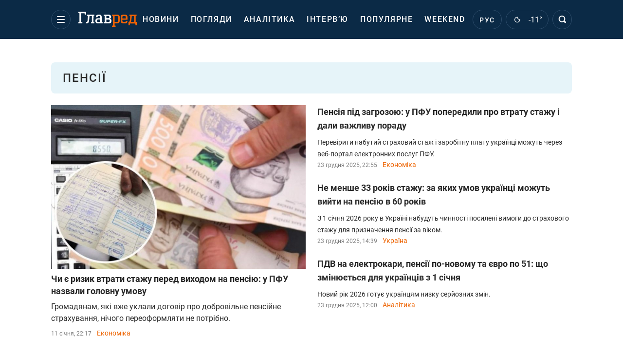

--- FILE ---
content_type: text/html; charset=UTF-8
request_url: https://glavred.net/rubric/pensii
body_size: 33260
content:
    <!doctype html><html lang="uk"><head><meta charset="utf-8"><meta name="viewport" content="width=device-width, initial-scale=1.0, maximum-scale=2"><title>Пенсії - всі новини сьогодні на Главред</title><meta name='description' content='Читайте останні новини на тему пенсії на сайті Главред і будьте в курсі останніх подій. пенсії - всі новини дня по темі.'/><meta name='keywords' content=''/><meta name='news_keywords' content='новини, новини за останню годину, світові новини, новини України'/><meta property="fb:page_id" content="139142362793641"/><meta property="fb:app_id" content="617022471999932"/><meta name="yandex-verification" content="fa2d834d8eefe37d"/><meta name="yandex-verification" content="4ffb8348334ccd96"/><meta name="yandex-verification" content="fa15584caf568ce1"/><meta name="google-site-verification" content="mR-_jfZQDzSLVT1fV2yLN-RKK_KnZMEbmg4Gwz6BRcA"/><meta name="google-site-verification" content="PTcchVniLKtc7Rcr9-tABYABABWmebQaoAIfRXCJcVY"/><meta name="theme-color" content="#143250"><link rel="canonical" href="https://glavred.net/rubric/pensii"><link rel="alternate" href="https://glavred.info/rubric/pensii" hreflang="ru"><link rel="alternate" href="https://glavred.net/rubric/pensii" hreflang="uk"><meta property="og:url" content="https://glavred.net/rubric/pensii"/><meta property="og:title" content="Пенсії - всі новини сьогодні на Главред"/><meta property="og:description" content="Читайте останні новини на тему пенсії на сайті Главред і будьте в курсі останніх подій. пенсії - всі новини дня по темі."/><meta property="og:type" content="article"/><meta property="og:image" content="https://glavred.net/build/images/glavred-preview.4a40c936.png"/><meta name="twitter:card" content="summary_large_image"/><meta name="twitter:site" content="@Glavredinfo"/><meta name="twitter:title" content="Пенсії - всі новини сьогодні на Главред"/><meta name="twitter:description" content="Читайте останні новини на тему пенсії на сайті Главред і будьте в курсі останніх подій. пенсії - всі новини дня по темі."><meta name="twitter:creator" content="@Glavredinfo"/><meta name="twitter:domain" content="www.glavred.info"/><meta name="twitter:image" content="https://glavred.net/build/images/glavred-preview.4a40c936.png"/><meta name="twitter:image:src" content="https://glavred.net/build/images/glavred-preview.4a40c936.png"/><link rel="stylesheet" href="/build/vendor-styles.0060d6a497c331c1115bd6f2ad6c2731.css"><link rel="stylesheet" href="/build/styles.24e38ec91811bd8bf29974f5a18f9a97.css"><link rel="manifest" href="/manifest.json"><link rel="preload" as="font" type="font/woff" crossorigin="anonymous" href="https://glavred.net/build/fonts/icomoon.2f4a995a.woff"><link rel="preconnect" href="https://get.optad360.io/" crossorigin><link rel="preconnect" href="https://membrana-cdn.media/" crossorigin><link rel="preconnect" href="https://images.glavred.info/" crossorigin><link rel="preconnect" href="https://www.googletagmanager.com/" crossorigin><link rel="preconnect" href="https://static.cloudflareinsights.com" crossorigin><link rel="preconnect" href="https://securepubads.g.doubleclick.net" crossorigin><link rel="preconnect" href="https://pagead2.googlesyndication.com/" crossorigin><link rel="dns-prefetch" href="https://i.ytimg.com/"><link rel="dns-prefetch" href="https://1plus1.video/"><link rel="dns-prefetch" href="https://ls.hit.gemius.pl"><link rel='dns-prefetch' href='https://images.unian.net/'><link rel="dns-prefetch" href="https://jsc.idealmedia.io/"><link rel="dns-prefetch" href="https://gaua.hit.gemius.pl/"><link rel="dns-prefetch" href="https://cm.g.doubleclick.net/"><link rel="dns-prefetch" href="https://fonts.googleapis.com/"><link rel="dns-prefetch" href="https://ep2.adtrafficquality.google/"><link rel="dns-prefetch" href="https://ep1.adtrafficquality.google/"><script>let scriptLoaded=!1;function loadScriptOnScroll(){if(scriptLoaded)return;const script=document.createElement("script");script.src="https://fundingchoicesmessages.google.com/i/121764058?ers=3",script.async=!0,document.head.appendChild(script),scriptLoaded=!0,window.removeEventListener("scroll",loadScriptOnScroll)}window.addEventListener("scroll",loadScriptOnScroll,{once:!0});</script><link rel="shortcut icon" href="/favicon.ico"/><style id="blacklink">
    * {
        color: #1d1d1d;
        box-sizing: border-box;
        margin: 0;
        padding: 0;
    }

    .d-flex {
        display: flex !important;
    }

    html {
        -webkit-text-size-adjust: 100%;
        -webkit-tap-highlight-color: rgba(0, 0, 0, 0);
    }

    [class*=" icon-"], [class^=icon-], html {
        -webkit-font-smoothing: antialiased;
    }

    *, :after, :before {
        box-sizing: border-box;
    }

    .mb-3, .my-3 {
        margin-bottom: 1rem !important;
    }

    .oh {
        overflow: hidden !important;
    }

    .weather, .top-search__submit .fa {
        color: #fff;
    }

    .main-nav__list li.nav-item > a, .main-nav__list li.nav-item > span {
        font-style: normal;
        font-weight: 500;
        font-size: 16px;
        letter-spacing: 1.6px;
        text-transform: uppercase;
        color: #fff;
        line-height: 80px;
        padding: 0 12px;
        height:100% ;
        white-space: nowrap;
    }

    .top-nav {
        /*margin: 0 0 32px;*/
        height: 80px;
    }

    .top-nav__logo {
        width: 120px;
        height: 32px;
        display: block;
        margin-right: 40px;
        background: url(/build/images/glavred_light.ac9f3e19.svg) 0;
        background-size: cover;
        align-self: center;
        margin-top: 2px;
    }
    .top-nav__weather i{
        color: #fff;
        margin: 0 8px 0 0;
    }

    .read-another {
        font-size: 16px;
        line-height: 24px;
        float: right;
        color: #ed6300;
    }

    .breadcrumbs ol {
        margin-bottom: 16px;
    }

    .breadcrumbs li {
        font-size: 16px;
        line-height: 24px;
        margin-right: 16px;
    }

    .breadcrumbs a span {
        color: #ed6300;
    }

    .main-title {
        font-weight: 700;
        font-size: 24px;
        line-height: 32px;
        letter-spacing: 0.08em;
        text-transform: uppercase;
        margin-bottom: 24px;
        display: block;
        color: #292929 !important;
    }

    .newsfeed__item {
        margin-bottom: 16px;
        overflow: hidden;
    }

    .newsfeed__link, .newsfeed__time {
        display: block;
        float: left;
    }

    .newsfeed__tg {
        display: flex;
        align-items: center;
        justify-content: center
    }

    .article__time {
        font-size: 16px;
        line-height: 40px;
        color: #7A7A7A;
    }

    .top-news__title {
        font-weight: 700;
        font-size: 24px;
        line-height: 32px;
        color: #292929;
        display: block;
        margin-bottom: 8px;
    }

    .top-news__photo {
        height: 296px;
        display: block;
        margin-bottom: 8px;
    }

    .top-news__descr {
        font-weight: 400;
        font-size: 16px;
        line-height: 24px;
        color: #292929;
        display: block;
        margin-top: 8px;
    }

    .top-news {
        margin-bottom: 24px;
    }

    .mb-5, .my-5 {
        margin-bottom: 3rem !important;
    }



    .all-news {
        font-size: 14px;
        line-height: 16px;
        color: #ed6300;

        display: block;
    }
    .title-group{
        display: flex;
        justify-content: space-between;
        align-items: center;
        margin-bottom: 24px;
    }
    .opinion-news__item {  width: 100%;
    }
    .opinion-news__item:not(:last-child){
         margin-bottom:24px;
     }


    .opinion-news__image {
        width: 80px;
        height: 80px;
        border-radius: 50%;
        background: #5CADD6;
        overflow: hidden;
        display: block;
        padding: 0;
        margin:0 16px 8px 0;
        float: left;

    }

    .opinion-news__author {
        font-weight: 500;
        font-size: 16px;
        line-height: 24px;
        color: #ed6300;
        clear: right;
        margin: 8px 0 0;
        display: inline-block;

    }

    .opinion-news__title {
        font-weight: 500;
        font-size: 16px;
        line-height: 24px;
        color: #3d3d3d;
        clear: both;
        width: 100%;
        display: block;
    }

    .article-block__author-img {
        width: 40px;
        height: 40px;
        margin-right: 16px;
    }



    .fa-chevron-right, .fa-chevron-left {
        color: #fff;
    }

    .article__content p {
        font-size: 18px;
        line-height: 32px;
        margin-bottom: 16px;
        margin-top: 0;
    }

    .article__title {
        font-weight: 700;
        font-size: 40px;
        line-height: 56px;
        display: inline-block;
        margin: 0 0 16px;
    }

    .article__descr {
        font-weight: 500;
        font-size: 24px;
        line-height: 40px;
        margin: 16px 0 40px;
    }

    h1, h2, h3, h4, h5, h6 {
        margin-top: 0;
    }

    h3 {
        margin-bottom: 0;
        font-weight: normal;
    }

    .article figure.first-image .subscribe_photo_text, .article figure.first-image figcaption {
        font-size: 16px;
        color: #7A7A7A;
        display: block;
        line-height: 24px;
        margin-bottom: 40px;
    }

    .article__info {
        overflow: hidden;
        margin-bottom: 20px;
        display: flex;
        justify-content: space-between;
    }

    .subscribe__item.fb i {
        color: #1178F2;
        border-color: #1178F2;
    }

    .subscribe__item.tw i {
        color: #41ABE1;
        border-color: #41ABE1;
    }

    .subscribe__item.yt i {
        color: #FF0000;
        border-color: #FF0000;
    }

    .subscribe__item.tg i {
        color: #31A7DD;
        border-color: #31A7DD;
    }

    .subscribe__item.gn i {
        color: #4989F4;
        border-color: #4989F4;
    }

    @media (min-width: 1024px) {
        .fixed-300 {
            min-width: 330px;
            width: 330px;
        }
    }

    @media (max-width: 1200px) {
        .top-nav {
            background: #143250;
            height: 80px;
            margin: 0;
            align-items: center;
            display: flex;
        }

        .article__title {
            font-size: 30px;
            line-height: 40px;
            margin-top: -12px;
        }
    }

    @media (max-width: 1350px) {
        .main-nav__list li.nav-item > a, .main-nav__list li.nav-item > span {
            font-size: 16px;
            padding: 0 17px;
        }

        .fixed-300 {
            min-width: 352px;
            width: 352px;
            max-width: 352px
        }
    }

</style><style>
    .nts-video > div{
        height: calc(100vw / 16 * 9);
        max-height: 360px;
        margin: auto !important;
    }

    .nts-video-wrapper {
        min-height: 410px;
        max-width: 670px;
        background: #383842;
        padding: 8px 16px 16px;
        border-radius: 4px;
        margin: 20px auto !important
    }

    .nts-video-label svg {
        margin-right: 8px;
    }

    .nts-video-label {
        font-weight: 600;
        font-size: 16px;
        line-height: 24px;
        align-self: start;
        letter-spacing: 0.08em;
        text-transform: uppercase;
        color: #B2B2BD;
        display: flex;
        margin-bottom: 8px;
    }

    @media (min-width: 1024px) {
        .nts-video > div{
            height: 354px
        }
    }

    @media (min-width: 1200px) {
        .nts-video > div{
            height: 360px
        }
    }

    .nts-ad {
        display: flex;
        flex-direction: column;
        align-items: center;
        justify-content: center
    }

    .nts-ad-h250 {
        min-height: 250px
    }

    .nts-ad-h400 {
        min-height: 400px
    }

    .nts-ad-h600 {
        min-height: 600px;
        justify-content: flex-start
    }

    @media (max-width: 1023px) {
        .nts-ad[data-ym-ad="GVR_SBR_1"], .nts-ad[data-ym-ad="GVR_SBR_2"], .nts-ad[data-ym-ad="GVR_BTC"], .nts-ad[data-ym-ad="GVR_ITC_3"], .nts-ad[data-ym-ad="GVR_ITC_4"], .nts-ad[data-ym-ad="GVR_BTA"] {
            display: none
        }
    }

    @media (min-width: 1024px) {
        .nts-ad[data-ym-ad="GVR_ITC_1"], .nts-ad[data-ym-ad="GVR_ITA_1"], .nts-ad[data-ym-ad="GVR_ITA_2"], .nts-ad[data-ym-ad="GVR_ITA_3"] {
            display: none
        }
    }
</style><script type="application/ld+json">{"@context":"https:\/\/schema.org","@type":"WebPage","mainEntityOfPage":{"@type":"WebPage","@id":"https:\/\/glavred.net\/rubric\/pensii"},"name":"пенсії","author":{"@type":"Person","name":"Главред"},"publisher":{"@type":"Organization","name":"Главред","legalName":"Главред","url":"https:\/\/glavred.net\/","sameAs":["https:\/\/uk.wikipedia.org\/wiki\/%D0%93%D0%BB%D0%B0%D0%B2%D1%80%D0%B5%D0%B4","https:\/\/ua.linkedin.com\/company\/%D0%B3%D0%BB%D0%B0%D0%B2%D1%80%D0%B5%D0%B4","https:\/\/www.facebook.com\/Glavred.info","https:\/\/www.facebook.com\/Glavred.net","https:\/\/www.facebook.com\/glavredfriend","https:\/\/x.com\/glavredinfo","https:\/\/www.youtube.com\/@GlavredTV","https:\/\/www.youtube.com\/@GlavredUA","https:\/\/www.youtube.com\/@glavred_info","https:\/\/www.youtube.com\/@glavred_light","https:\/\/t.me\/glavredinfo","https:\/\/invite.viber.com\/?g2=AQA53Vf75sZm602HdjkfoHU7jJ%2BaqQJkNussxVaW0q9cV9iqNlmGHgqNr1wkmV1r","https:\/\/www.tiktok.com\/@glavred91","https:\/\/www.instagram.com\/glavred.info\/"],"foundingDate":2002,"logo":{"@type":"ImageObject","url":"https:\/\/glavred.net\/images\/glavred_logo.jpg","width":160,"height":40},"address":{"@type":"PostalAddress","streetAddress":"вул. Кирилівська (Фрунзе), 40","addressLocality":"Київ","postalCode":"04080","addressCountry":"UA"},"contactPoint":{"@type":"ContactPoint","email":"glavred@1plus1.tv","telephone":"+38-044-490-01-01","contactType":"headquoters","areaServed":"UA","availableLanguage":["uk-UA","ru-UA"]},"ethicsPolicy":"https:\/\/glavred.net\/glavred_editorial_charte","diversityPolicy":"https:\/\/glavred.net\/glavred_editorial_charte","correctionsPolicy":"https:\/\/glavred.net\/glavred_editorial_charte","unnamedSourcesPolicy":"https:\/\/glavred.net\/glavred_editorial_charte","actionableFeedbackPolicy":"https:\/\/glavred.net\/glavred_editorial_charte","publishingPrinciples":"https:\/\/glavred.net\/glavred_editorial_charte"}}</script><script type="application/ld+json">{"@context":"https:\/\/schema.org","@type":"BreadcrumbList","itemListElement":[{"@type":"ListItem","position":1,"item":{"@id":"https:\/\/glavred.net\/","name":"Новини"}},{"@type":"ListItem","position":2,"item":{"@id":"https:\/\/glavred.net\/tag","name":"Популярні теги"}},{"@type":"ListItem","position":3,"item":{"@id":"https:\/\/glavred.net\/rubric\/pensii","name":"пенсії"}}]}</script><script type="application/ld+json">{"@context":"https://schema.org","image":["https://glavred.net/build/images/glavred.svg"],"@type":"CollectionPage","description":"Читайте останні новини на тему пенсії на сайті Главред і будьте в курсі останніх подій. пенсії - всі новини дня по темі.","url":"https://glavred.net/rubric/pensii","inLanguage":"uk","name":"Пенсії","mainEntity":{"@context":"https://schema.org","@type":"ItemList","@id":"https://glavred.net/rubric/pensii","itemListElement": [{"@context":"https://schema.org","@type":"ListItem","url":"https://glavred.net/economics/est-li-risk-poteri-stazha-pered-vyhodom-na-pensiyu-v-pfu-nazvali-glavnoe-uslovie-10731476.html","position":"1"},{"@context":"https://schema.org","@type":"ListItem","url":"https://glavred.net/economics/pensiya-pod-ugrozoy-v-pfu-predupredili-o-potere-stazha-i-dali-vazhnyy-sovet-10726688.html","position":"2"},{"@context":"https://schema.org","@type":"ListItem","url":"https://glavred.net/ukraine/ne-menee-33-let-stazha-pri-kakih-usloviyah-ukraincy-mogut-vyyti-na-pensiyu-v-60-let-10726523.html","position":"3"},{"@context":"https://schema.org","@type":"ListItem","url":"https://glavred.net/analytics/pdv-na-elektrokari-pensiji-po-novomu-ta-yevro-po-51-shcho-zminyuyetsya-dlya-ukrajinciv-z-1-sichnya-10726322.html","position":"4"},{"@context":"https://schema.org","@type":"ListItem","url":"https://glavred.net/economics/ukraincam-anonsirovali-povyshenie-pensiy-komu-i-s-kakogo-vozrasta-vyplachivayut-10724789.html","position":"5"},{"@context":"https://schema.org","@type":"ListItem","url":"https://glavred.net/economics/poterya-stazha-iz-za-elektronnyh-trudovyh-poyavilos-vazhnoe-preduprezhdenie-10724462.html","position":"6"},{"@context":"https://schema.org","@type":"ListItem","url":"https://glavred.net/economics/ukraincy-mogut-ostatsya-bez-pensiy-komu-i-kogda-grozit-prekrashchenie-vyplat-10723352.html","position":"7"},{"@context":"https://schema.org","@type":"ListItem","url":"https://glavred.net/economics/pensii-v-ukraine-stanut-bolshe-kto-mozhet-rasschityvat-na-doplaty-v-2026-godu-10723220.html","position":"8"},{"@context":"https://schema.org","@type":"ListItem","url":"https://glavred.net/economics/ezhemesyachno-dopolnitelno-870-grn-kto-iz-ukrainskih-pensionerov-poluchit-doplatu-10719977.html","position":"9"},{"@context":"https://schema.org","@type":"ListItem","url":"https://glavred.net/ukraine/ukraincy-mogut-poteryat-do-50-pensii-nazvana-prichina-umensheniya-vyplat-10717940.html","position":"10"},{"@context":"https://schema.org","@type":"ListItem","url":"https://glavred.net/economics/ukraincy-zhivut-za-chertoy-bednosti-skolko-nuzhno-dlya-zhizni-pensioneru-i-seme-s-detmi-10717172.html","position":"11"},{"@context":"https://schema.org","@type":"ListItem","url":"https://glavred.net/ukraine/pensionery-riskuyut-tratit-vse-svoi-dengi-poyavilas-novaya-kovarnaya-shem-10715942.html","position":"12"},{"@context":"https://schema.org","@type":"ListItem","url":"https://glavred.net/ukraine/ukraincy-mogut-ostatsya-bez-pensiy-politico-predupredilo-ob-ugroze-sryva-vyplat-10715699.html","position":"13"},{"@context":"https://schema.org","@type":"ListItem","url":"https://glavred.net/economics/poterya-strahovoy-stazha-v-pensionnom-fonde-sdelali-vazhnoe-preduprezhdenie-10715627.html","position":"14"},{"@context":"https://schema.org","@type":"ListItem","url":"https://glavred.net/ukraine/kakoy-budet-pensiya-esli-net-stazha-nazvan-razmer-vyplat-10715123.html","position":"15"},{"@context":"https://schema.org","@type":"ListItem","url":"https://glavred.net/economics/nekotorye-ukraincy-mogut-dosrochno-vyyti-na-pensiyu-i-poluchit-lgoty-kogo-eto-kasaetsya-10714748.html","position":"16"},{"@context":"https://schema.org","@type":"ListItem","url":"https://glavred.net/economics/dopolnitelnye-nachisleniya-k-pensii-kto-mozhet-rasschityvat-na-pribavku-10713671.html","position":"17"},{"@context":"https://schema.org","@type":"ListItem","url":"https://glavred.net/ukraine/pochti-tysyacha-griven-sverhu-kto-iz-pozhilyh-ukraincev-poluchit-pribavku-k-pensii-10711628.html","position":"18"},{"@context":"https://schema.org","@type":"ListItem","url":"https://glavred.net/economics/kak-ne-poteryat-strahovoy-stazh-chto-vazhno-znat-o-trudovoy-posle-ocifrovki-10711499.html","position":"19"},{"@context":"https://schema.org","@type":"ListItem","url":"https://glavred.net/ukraine/ukrainskih-pensionerov-osvobodili-ot-uplaty-kommunalki-kto-poluchit-besplatno-10711127.html","position":"20"},{"@context":"https://schema.org","@type":"ListItem","url":"https://glavred.net/ukraine/ukraincam-nachislyat-do-14-tysyach-griven-pensii-kto-poluchit-povyshennye-vyplaty-10711091.html","position":"21"},{"@context":"https://schema.org","@type":"ListItem","url":"https://glavred.net/economics/pensii-pod-ugrozoy-kto-iz-ukraincev-dolzhen-proyti-identifikaciyu-chtoby-ne-ostatsya-bez-deneg-10710233.html","position":"22"},{"@context":"https://schema.org","@type":"ListItem","url":"https://glavred.net/ukraine/v-ukraine-s-2026-goda-menyayut-usloviya-vyhoda-na-pensiyu-chto-nuzhno-znat-10710143.html","position":"23"},{"@context":"https://schema.org","@type":"ListItem","url":"https://glavred.net/economics/bolee-900-grn-doplaty-komu-iz-pensionerov-povysyat-vyplaty-uzhe-v-noyabre-10709834.html","position":"24"},{"@context":"https://schema.org","@type":"ListItem","url":"https://glavred.net/ukraine/pensiya-s-minimalki-na-kakuyu-summu-mogut-rasschityvat-ukraincy-10708322.html","position":"25"},{"@context":"https://schema.org","@type":"ListItem","url":"https://glavred.net/economics/strahovoy-stazh-pod-ugrozoy-poyavilos-vazhnoe-preduprezhdenie-pensionnogo-fonda-10707587.html","position":"26"},{"@context":"https://schema.org","@type":"ListItem","url":"https://glavred.net/ukraine/ukraincam-nachali-nachislyat-5-tysyach-grn-nadbavok-k-pensii-kto-poluchit-10707173.html","position":"27"},{"@context":"https://schema.org","@type":"ListItem","url":"https://glavred.net/economics/ugroza-poteri-strahovogo-stazha-v-pensionnom-fonde-sdelali-vazhnoe-zayavlenie-10705721.html","position":"28"},{"@context":"https://schema.org","@type":"ListItem","url":"https://glavred.net/economics/pensioneram-gotovyat-pribavku-kogo-zhdet-povyshenie-i-chto-izvestno-o-srokah-10705445.html","position":"29"},{"@context":"https://schema.org","@type":"ListItem","url":"https://glavred.net/ukraine/ukraincam-nachislyat-dopolnitelnye-dengi-k-pensii-kto-poluchit-20-nadbavki-10705370.html","position":"30"},{"@context":"https://schema.org","@type":"ListItem","url":"https://glavred.net/ukraine/pensiyu-urezhut-do-25-kakim-ukraincam-gosudarstvo-ostavit-lish-chetvert-vyplat-10705301.html","position":"31"},{"@context":"https://schema.org","@type":"ListItem","url":"https://glavred.net/ukraine/ukraincev-zhdet-pereraschet-pensiy-kogda-i-na-skolko-vyrastut-vyplaty-10704725.html","position":"32"},{"@context":"https://schema.org","@type":"ListItem","url":"https://glavred.net/economics/pensii-vyrastut-v-pfu-sdelali-vazhnoe-zayavlenie-i-nazvali-sroki-10703897.html","position":"33"},{"@context":"https://schema.org","@type":"ListItem","url":"https://glavred.net/economics/ukraincev-predupredili-ob-umenshenii-pensionnyh-vyplat-kogo-kosnetsya-10702790.html","position":"34"},{"@context":"https://schema.org","@type":"ListItem","url":"https://glavred.net/economics/ukrainskim-pensioneram-grozit-lishenie-nadbavok-komu-svetit-obrezanie-10702115.html","position":"35"},{"@context":"https://schema.org","@type":"ListItem","url":"https://glavred.net/economics/strahovoy-stazh-pod-ugrozoy-kak-ne-poteryat-gody-raboty-i-sohranit-pensiyu-10701203.html","position":"36"},{"@context":"https://schema.org","@type":"ListItem","url":"https://glavred.net/economics/ukraincy-budut-poluchat-ot-4000-grn-chto-izmenit-novaya-pensionnaya-sistema-10700909.html","position":"37"},{"@context":"https://schema.org","@type":"ListItem","url":"https://glavred.net/economics/pensiyu-mogut-zamorozit-ukraincam-raskryli-kak-ne-ostatsya-bez-vyplat-10700708.html","position":"38"},{"@context":"https://schema.org","@type":"ListItem","url":"https://glavred.net/ukraine/ukraincev-predupredili-ob-izmenenii-pensiy-kto-poluchit-nadbavki-uzhe-v-sentyabre-10700492.html","position":"39"},{"@context":"https://schema.org","@type":"ListItem","url":"https://glavred.net/economics/pensioneram-v-ukraine-povysyat-vyplaty-kto-i-na-skolko-mozhet-rasschityvat-10699706.html","position":"40"},{"@context":"https://schema.org","@type":"ListItem","url":"https://glavred.net/ukraine/ukraincam-nachislyat-pensiyu-v-26-tys-grn-chto-izvestno-o-novyh-pravilah-dlya-vyplat-10699466.html","position":"41"},{"@context":"https://schema.org","@type":"ListItem","url":"https://glavred.net/economics/pensii-pod-ugrozoy-glavnye-oshibki-kotorye-mogut-ostavit-bez-vyplat-10697978.html","position":"42"},{"@context":"https://schema.org","@type":"ListItem","url":"https://glavred.net/ukraine/ukrainskim-pensioneram-nachali-prihodit-shtrafy-stala-izvestna-strannaya-prichina-10696496.html","position":"43"},{"@context":"https://schema.org","@type":"ListItem","url":"https://glavred.net/economics/ukraincy-mogut-poluchat-bolshie-vyplaty-komu-nachislyat-povyshennye-pensii-10695638.html","position":"44"},{"@context":"https://schema.org","@type":"ListItem","url":"https://glavred.net/ukraine/v-ukraine-vyrastet-minimalnaya-pensiya-v-vr-rasskazali-kakih-nadbavok-zhdat-10695509.html","position":"45"},{"@context":"https://schema.org","@type":"ListItem","url":"https://glavred.net/economics/pensioneram-mogut-neozhidanno-ogranichit-vyplaty-kto-v-ukraine-v-zone-riska-10693886.html","position":"46"},{"@context":"https://schema.org","@type":"ListItem","url":"https://glavred.net/economics/ukraincam-grozit-zamorazhivanie-pensiy-kto-riskuet-ostatsya-bez-vyplat-10693220.html","position":"47"},{"@context":"https://schema.org","@type":"ListItem","url":"https://glavred.net/ukraine/uzhe-v-sentyabre-ukraincam-priletit-pribavka-k-pensii-komu-i-skolko-nachislyat-10692395.html","position":"48"},{"@context":"https://schema.org","@type":"ListItem","url":"https://glavred.net/economics/ukraincy-uznali-o-pereschete-pensiy-komu-mogut-nachislit-povyshennye-vyplaty-10692095.html","position":"49"},{"@context":"https://schema.org","@type":"ListItem","url":"https://glavred.net/economics/ukraincam-teper-postupaet-do-4200-grn-k-osnovnoy-pensii-komu-i-kak-naznachayut-10691492.html","position":"50"}],"numberOfItems":"50"},"copyRightHolder":{"@id":"https://glavred.net/"},"copyRightYear":"2026"}</script><script type="application/ld+json">{"@context":"https:\/\/schema.org","@type":"Organization","name":"Главред","legalName":"Главред","url":"https:\/\/glavred.net\/","sameAs":["https:\/\/uk.wikipedia.org\/wiki\/%D0%93%D0%BB%D0%B0%D0%B2%D1%80%D0%B5%D0%B4","https:\/\/ua.linkedin.com\/company\/%D0%B3%D0%BB%D0%B0%D0%B2%D1%80%D0%B5%D0%B4","https:\/\/www.facebook.com\/Glavred.info","https:\/\/www.facebook.com\/Glavred.net","https:\/\/www.facebook.com\/glavredfriend","https:\/\/x.com\/glavredinfo","https:\/\/www.youtube.com\/@GlavredTV","https:\/\/www.youtube.com\/@GlavredUA","https:\/\/www.youtube.com\/@glavred_info","https:\/\/www.youtube.com\/@glavred_light","https:\/\/t.me\/glavredinfo","https:\/\/invite.viber.com\/?g2=AQA53Vf75sZm602HdjkfoHU7jJ%2BaqQJkNussxVaW0q9cV9iqNlmGHgqNr1wkmV1r","https:\/\/www.tiktok.com\/@glavred91","https:\/\/www.instagram.com\/glavred.info\/"],"foundingDate":2002,"logo":{"@type":"ImageObject","url":"https:\/\/glavred.net\/images\/glavred_logo.jpg","width":160,"height":40},"address":{"@type":"PostalAddress","streetAddress":"вул. Кирилівська (Фрунзе), 40","addressLocality":"Київ","postalCode":"04080","addressCountry":"UA"},"contactPoint":{"@type":"ContactPoint","email":"glavred@1plus1.tv","telephone":"+38-044-490-01-01","contactType":"headquoters","areaServed":"UA","availableLanguage":["uk-UA","ru-UA"]},"ethicsPolicy":"https:\/\/glavred.net\/glavred_editorial_charte","diversityPolicy":"https:\/\/glavred.net\/glavred_editorial_charte","correctionsPolicy":"https:\/\/glavred.net\/glavred_editorial_charte","unnamedSourcesPolicy":"https:\/\/glavred.net\/glavred_editorial_charte","actionableFeedbackPolicy":"https:\/\/glavred.net\/glavred_editorial_charte","publishingPrinciples":"https:\/\/glavred.net\/glavred_editorial_charte"}</script><script type="application/ld+json">{"@context":"https:\/\/schema.org","@type":"NewsMediaOrganization","name":"Главред","legalName":"Главред","url":"https:\/\/glavred.net\/","sameAs":["https:\/\/uk.wikipedia.org\/wiki\/%D0%93%D0%BB%D0%B0%D0%B2%D1%80%D0%B5%D0%B4","https:\/\/ua.linkedin.com\/company\/%D0%B3%D0%BB%D0%B0%D0%B2%D1%80%D0%B5%D0%B4","https:\/\/www.facebook.com\/Glavred.info","https:\/\/www.facebook.com\/Glavred.net","https:\/\/www.facebook.com\/glavredfriend","https:\/\/x.com\/glavredinfo","https:\/\/www.youtube.com\/@GlavredTV","https:\/\/www.youtube.com\/@GlavredUA","https:\/\/www.youtube.com\/@glavred_info","https:\/\/www.youtube.com\/@glavred_light","https:\/\/t.me\/glavredinfo","https:\/\/invite.viber.com\/?g2=AQA53Vf75sZm602HdjkfoHU7jJ%2BaqQJkNussxVaW0q9cV9iqNlmGHgqNr1wkmV1r","https:\/\/www.tiktok.com\/@glavred91","https:\/\/www.instagram.com\/glavred.info\/"],"foundingDate":2002,"logo":{"@type":"ImageObject","url":"https:\/\/glavred.net\/images\/glavred_logo.jpg","width":160,"height":40},"address":{"@type":"PostalAddress","streetAddress":"вул. Кирилівська (Фрунзе), 40","addressLocality":"Київ","postalCode":"04080","addressCountry":"UA"},"contactPoint":{"@type":"ContactPoint","email":"glavred@1plus1.tv","telephone":"+38-044-490-01-01","contactType":"headquoters","areaServed":"UA","availableLanguage":["uk-UA","ru-UA"]},"ethicsPolicy":"https:\/\/glavred.net\/glavred_editorial_charte","diversityPolicy":"https:\/\/glavred.net\/glavred_editorial_charte","correctionsPolicy":"https:\/\/glavred.net\/glavred_editorial_charte","unnamedSourcesPolicy":"https:\/\/glavred.net\/glavred_editorial_charte","actionableFeedbackPolicy":"https:\/\/glavred.net\/glavred_editorial_charte","publishingPrinciples":"https:\/\/glavred.net\/glavred_editorial_charte"}</script><script type="application/ld+json">{"@context":"https:\/\/schema.org","@type":"WebSite","url":"https:\/\/glavred.net\/","name":"Главред","potentialAction":{"@type":"SearchAction","target":"https:\/\/glavred.net\/search?q={search_term_string}","query-input":"required name=search_term_string"}}</script><script>
        document.addEventListener('DOMContentLoaded', () => {
            setTimeout(initGTM, 3500);
        });
        document.addEventListener('scroll', initGTMOnEvent);
        document.addEventListener('mousemove', initGTMOnEvent);
        document.addEventListener('touchstart', initGTMOnEvent);
        function initGTMOnEvent(event) {
            initGTM();
            event.currentTarget.removeEventListener(event.type, initGTMOnEvent); // remove the event listener that got triggered
        }
        function gtag(){dataLayer.push(arguments);}
        function initGTM() {
            if (window.gtmDidInit) {
                return false;
            }
            window.gtmDidInit = true; // flag to ensure script does not get added to DOM more than once.
            const script = document.createElement('script');
            script.type = 'text/javascript';
            script.async = true;
            script.onload = () => {
                gtag('js', new Date());
                gtag('config', 'G-GTZ11TXQEP');
            }; // this part ensures PageViews is always tracked
            script.src = 'https://www.googletagmanager.com/gtag/js?id=G-GTZ11TXQEP';
            document.head.appendChild(script);
        }
    </script><style>.bnr-block {overflow: hidden;}</style></head><body class=""><!-- Banner cat-fish (tag) start. --><!-- Banner cat-fish (tag) end. --><div class="brend-bl container oh"><!-- Banner Desktop_1250x150_branding_1 (tag) start. --><!-- Banner Desktop_1250x150_branding_1 (tag) end. --></div><div class="top-nav"><div class="container"><div class="row"><div class="col-12 align-items-center d-flex justify-content-between"><div class="main-nav"><nav class="navbar navbar-expand-sm"><div class="collapsed navbar-collapse main-nav__list nano" id="navbarMenu"><div class="nano-content d-flex"><a href="https://glavred.net/" class="top-nav__logo" aria-label="Главред"></a><div id="cms-block-69704cea2b29a" class="cms-block cms-block-element"><ul class="navbar-nav"><li     class="nav-item "><a href="/detail/all_news">    Новини</a></li><li     class="nav-item"><a href="/opinions">    Погляди</a></li><li     class="nav-item"><a href="/analytics">    Аналітика</a></li><li     class="nav-item"><a href="/interview">    Інтерв’ю</a></li><li     class="nav-item"><a href="/popular">    Популярне</a></li><li     class="nav-item"><a href="/weekend">    Weekend</a></li><li     class="nav-item dropdown "><a class="dropdown-toggle" href="javascript:void(0);" id="navbarDropdown" role="button" data-toggle="dropdown" aria-haspopup="true" aria-expanded="false"><button class="navbar-toggler"><span></span><span></span><span></span></button></a><div class="dropdown-menu" aria-labelledby="navbarDropdown"><div class="menu-list"><a href="/article">    Ексклюзиви</a><a href="//opinions.glavred.net/">    Погляди</a><a href="/analytics">    Аналітика</a><a href="/interview">    Інтерв&#039;ю</a><a href="/chat">Чати</a><a href="/dossier">    Досьє</a><a href="/video">Відео</a><a href="/photo">Фото</a><a href="/popular">Популярне</a></div><div class="menu-list"><a href="/ukraine">    Україна</a><a href="/front">    Фронт</a><a href="/world">    Світ</a><a href="/war">    Війна</a><a href="/politics">    Політика</a><a href="/synoptic">    Синоптик</a><a href="/nauka">    Наукові факти</a><a href="/sport">    Спорт</a><a href="/techno">    Техно та IT</a><a href="/economics">    Економіка</a><a href="/osvita">    Освіта</a><a href="/regions">    Регіони</a><a href="/business">    Бізнес</a><a href="/energy">    Енергетика</a><a href="/culture">    Культура</a><a href="//news.glavred.net/">    Новини</a></div><div class="menu-list menu-list--wekend"><a href="https://glavred.net/weekend">Weekend</a><a href="/stars">    Stars</a><a href="/stosunky">    Стосунки</a><a href="/recipes">    Рецепти</a><a href="/lifehack">    Лайфхаки</a><a href="/life">    Життя</a><a href="/movies">    Кіно та ТБ</a><a href="/dim">    Дім і затишок</a><a href="/sad-ogorod">    Сад і город</a><a href="/fashion">    Мода та краса</a><a href="/horoscope">    Гороскоп</a><a href="/holidays">    Свята</a><a href="/auto">    Авто</a><a href="/starnews">    Зірки</a><a href="/primety">    Прикмети</a></div><span><a href="https://glavred.net/about" class="dropdown-menu__link-static">Про нас</a><a href="https://glavred.net/glavred_editorial_charte" class="dropdown-menu__link-static">Редакційна політика</a><a href="https://glavred.net/contacts" class="dropdown-menu__link-static">Контакти</a><a href="https://glavred.net/socials" class="dropdown-menu__link-static">Соцмережі</a></span><div class="main-nav__socials"><a href="https://www.facebook.com/Glavred.net" rel="nofollow noopener" target="_blank" class="main-nav__socials-item" aria-label="facebook"><svg xmlns="http://www.w3.org/2000/svg" width="9" height="16" viewBox="0 0 9 16" fill="none"><path d="M2.91106 16V8.70588H0.571442V5.88235H2.91106V3.76471C2.91106 1.33333 4.34503 0 6.45823 0C7.43937 0 8.34503 0.0784315 8.57144 0.0784315V2.66667H7.13748C6.0054 2.66667 5.77899 3.21569 5.77899 4.07843V5.88235H8.49597L8.11861 8.70588H5.77899V16H2.91106Z" fill="white"/></svg></a><a href="https://x.com/glavredinfo" rel="nofollow noopener" target="_blank" class="main-nav__socials-item" aria-label="twitter"><svg xmlns="http://www.w3.org/2000/svg" width="17" height="16" viewBox="0 0 17 16" fill="none"><path d="M16.5 16H10.5L0.5 0H6.5L16.5 16ZM11.5 14H13.5L5.5 2H3.5L11.5 14Z" fill="white"/><path d="M3.5 16H1.5L6.97125 8.705L8.01406 9.98125L3.5 16Z" fill="white"/><path d="M13.5 0H15.5L10.1778 7.09625L9.04922 5.93437L13.5 0Z" fill="white"/></svg></a><a href="https://www.youtube.com/@GlavredUA" rel="nofollow noopener" target="_blank" class="main-nav__socials-item" aria-label="youtube"><svg xmlns="http://www.w3.org/2000/svg" width="17" height="12" viewBox="0 0 17 12" fill="none"><path fill-rule="evenodd" clip-rule="evenodd" d="M15.0908 0.362637C15.7788 0.56044 16.3231 1.14286 16.508 1.87912C16.8469 3.21978 16.8571 6 16.8571 6C16.8571 6 16.8571 8.79121 16.5183 10.1209C16.3334 10.8571 15.7891 11.4396 15.1011 11.6374C13.8584 12 8.85715 12 8.85715 12C8.85715 12 3.85586 12 2.61324 11.6374C1.92518 11.4396 1.3809 10.8571 1.19604 10.1209C0.857147 8.78022 0.857147 6 0.857147 6C0.857147 6 0.857147 3.21978 1.18577 1.89011C1.37063 1.15385 1.91491 0.571429 2.60298 0.373626C3.84559 0.010989 8.84688 0 8.84688 0C8.84688 0 13.8482 0 15.0908 0.362637ZM11.8571 6L6.85715 9V3L11.8571 6Z" fill="white"/></svg></a><a href="https://t.me/glavredinfo" rel="nofollow noopener" target="_blank" class="main-nav__socials-item" aria-label="telegram"><svg xmlns="http://www.w3.org/2000/svg" width="16" height="14" viewBox="0 0 16 14" fill="none"><path d="M6.01337 13.4444C5.4138 13.4444 5.28056 13.1667 5.21394 12.8194C5.21394 12.75 5.14732 12.6806 5.14732 12.6111L3.6817 7.54169L14.6739 0.666713L15.007 1.29171L4.48113 7.81947L5.81351 12.3333C5.81351 12.4028 5.88013 12.5417 5.88013 12.6111C5.88013 12.6806 5.88013 12.75 5.94675 12.75C5.94675 12.75 6.01337 12.75 6.07999 12.75V13.4444H6.01337Z" fill="white"/><path d="M6.01337 13.4444V12.75C6.21323 12.75 6.34646 12.6806 6.4797 12.4722L8.2118 10.7361L6.67956 9.48613L7.07928 8.93057L9.21109 10.7361L7.01266 13.0278C6.74618 13.2361 6.54632 13.4444 6.01337 13.4444Z" fill="white"/><path d="M6.27985 9.20835L12.2089 13.7917C12.8751 14.2083 13.3415 14 13.5413 13.1667L15.9396 1.29171C16.2061 0.250047 15.5399 -0.236062 14.9403 0.111159L0.750459 5.80558C-0.248827 6.22225 -0.182208 6.7778 0.550602 7.05558L4.21465 8.23613L12.6087 2.68059C13.0084 2.40282 13.3415 2.54171 13.075 2.81948" fill="white"/><path d="M6.26214 9.17363L5.68101 13.1555L6.3396 13.2599L6.92074 9.27807L6.26214 9.17363Z" fill="white"/></svg></a><a href="https://invite.viber.com/?g2=AQA53Vf75sZm602HdjkfoHU7jJ%2BaqQJkNussxVaW0q9cV9iqNlmGHgqNr1wkmV1r" rel="nofollow noopener" target="_blank" class="main-nav__socials-item" aria-label="viber"><svg xmlns="http://www.w3.org/2000/svg" width="17" height="16" viewBox="0 0 17 16" fill="none"><path fill-rule="evenodd" clip-rule="evenodd" d="M8.45027 0.0114851C12.2229 0.0282857 13.9168 1.19522 14.3371 1.56019C15.7272 2.7055 16.4994 5.24587 15.9804 9.25808C15.5238 12.8031 12.9163 13.432 12.0415 13.643L12.0414 13.643L12.041 13.6432C11.9556 13.6637 11.8867 13.6804 11.8381 13.6953C11.6026 13.7673 9.51877 14.262 6.81208 14.0459C6.5133 14.3748 6.11578 14.807 5.82967 15.0999C5.74322 15.1883 5.66228 15.2755 5.58493 15.3588C5.19334 15.7807 4.89378 16.1035 4.43708 15.9691C3.98385 15.8371 4.00917 15.184 4.00917 15.184L4.0117 13.5729H4.00917C0.0491455 12.5164 0.107381 8.6242 0.152957 6.54485C0.196001 4.46551 0.621374 2.78954 1.82913 1.64423C3.99904 -0.243033 8.45027 0.0114851 8.45027 0.0114851ZM11.5923 12.5207C12.3358 12.3571 14.412 11.9002 14.7954 8.96995C15.2335 5.61804 14.6334 3.32979 13.4585 2.37175C13.1041 2.06681 11.5747 1.1568 8.38191 1.14239C8.38191 1.14239 4.60165 0.907088 2.76597 2.48221C1.74558 3.43784 1.40122 4.85929 1.36325 6.59527C1.36199 6.65255 1.36057 6.71154 1.35911 6.77211C1.31626 8.54742 1.24074 11.6762 4.47759 12.5284C4.47759 12.5284 4.46493 14.9895 4.4624 15.2056C4.4624 15.3569 4.48771 15.4601 4.57887 15.4817C4.6447 15.4985 4.74345 15.4649 4.827 15.3857C5.36125 14.8742 7.0754 12.915 7.0754 12.915C9.37444 13.059 11.2025 12.6268 11.4 12.5668C11.4455 12.5531 11.5109 12.5387 11.5923 12.5207ZM8.51316 5.1943C8.51941 5.0827 8.61989 4.99704 8.73758 5.00297C9.17834 5.02517 9.54514 5.15129 9.80627 5.40703C10.0665 5.66189 10.1937 6.01804 10.2155 6.44624C10.2212 6.55787 10.1304 6.65275 10.0127 6.65814C9.89496 6.66354 9.79492 6.57742 9.78923 6.46578C9.77054 6.09923 9.66479 5.8503 9.49966 5.68857C9.33541 5.52773 9.08441 5.42574 8.71494 5.40712C8.59725 5.4012 8.50691 5.30592 8.51316 5.1943ZM8.41475 3.91789C8.29718 3.90998 8.19512 3.99393 8.18677 4.10542C8.17842 4.2169 8.26696 4.3137 8.38452 4.32161C9.19784 4.37637 9.80836 4.63603 10.2452 5.08737C10.6852 5.5419 10.8995 6.10661 10.8829 6.79958C10.8802 6.91131 10.9735 7.00394 11.0913 7.00649C11.2092 7.00903 11.3069 6.9205 11.3095 6.80877C11.3284 6.02266 11.0819 5.3532 10.5596 4.81368C10.0344 4.27097 9.31304 3.97838 8.41475 3.91789ZM7.8115 3.06678C7.81226 2.95502 7.90841 2.865 8.02626 2.86571C9.26512 2.87323 10.3142 3.26595 11.154 4.04206L11.1542 4.04228C12.0007 4.82717 12.4208 5.89152 12.4313 7.21805C12.4321 7.32981 12.3373 7.42108 12.2195 7.42192C12.1016 7.42276 12.0054 7.33284 12.0045 7.22107C11.9947 5.97851 11.6046 5.02598 10.856 4.3318C10.1006 3.6337 9.15962 3.27732 8.02353 3.27043C7.90568 3.26971 7.81075 3.17854 7.8115 3.06678ZM9.23012 9.00117C9.07061 9.19086 8.7693 9.16685 8.7693 9.16685C6.5766 8.6362 5.98918 6.53045 5.98918 6.53045C5.98918 6.53045 5.96386 6.24712 6.16389 6.09345L6.55888 5.79572C6.75637 5.65165 6.88044 5.30349 6.68041 4.96253C6.56901 4.77285 6.34619 4.43429 6.18161 4.2206C6.00691 3.9949 5.60179 3.53388 5.59926 3.53148C5.40429 3.31058 5.11565 3.26016 4.81181 3.40903C4.81181 3.40903 4.81106 3.40973 4.80997 3.41038C4.80905 3.41093 4.8079 3.41142 4.80674 3.41142C4.5181 3.5651 4.24971 3.77159 3.99904 4.03332L3.99398 4.03811C3.80661 4.25181 3.69774 4.46311 3.67242 4.66961C3.66735 4.69362 3.66482 4.72483 3.66735 4.76084C3.66482 4.85208 3.68001 4.94092 3.7104 5.02977L3.72052 5.03697C3.81421 5.35631 4.05221 5.88695 4.56621 6.77295C4.90043 7.34682 5.24225 7.82704 5.58153 8.23042C5.75877 8.44412 5.96133 8.66262 6.19427 8.88591L6.28542 8.97236C6.5209 9.19326 6.75131 9.38535 6.97666 9.55343C7.40203 9.87517 7.90589 10.1993 8.51357 10.5163C9.44787 11.0037 10.0074 11.2294 10.3442 11.3182L10.3518 11.3278C10.4455 11.3566 10.5392 11.3687 10.6354 11.3687C10.6734 11.371 10.7063 11.3687 10.7316 11.3638C10.9493 11.3398 11.1722 11.2366 11.3975 11.0589L11.4026 11.0541C11.6786 10.8164 11.8963 10.5595 12.0583 10.2882C12.0583 10.2882 12.0609 10.2858 12.0609 10.2834C12.2179 9.99522 12.1647 9.7215 11.9318 9.53661C11.9318 9.53661 11.4431 9.15003 11.2051 8.98436C10.9823 8.82829 10.6227 8.6194 10.4227 8.51135C10.0631 8.32166 9.69601 8.43932 9.54409 8.6266L9.23012 9.00117Z" fill="white"/></svg></a><a href="https://news.google.com/publications/CAAqBwgKMPnTmAswid6wAw?hl=uk&amp;gl=UA&amp;ceid=UA%3Auk" class="main-nav__socials-item" rel="nofollow noopener" target="_blank" aria-label="googlenews"><svg xmlns="http://www.w3.org/2000/svg" width="21" height="10" viewBox="0 0 21 10" fill="none"><path d="M18.8696 3H12.913V1H18.8696V3Z" fill="white"/><path d="M19.8634 9H12.913V7H19.8634V9Z" fill="white"/><path d="M20.8571 6H12.913V4H20.8571V6Z" fill="white"/><path d="M5.76763 4.375V6.25H8.83669C8.61315 7.39463 7.34698 8.02026 5.87491 8.02026C4.23265 8.02026 2.90098 6.63607 2.90098 4.99944C2.90098 3.36281 4.23265 1.97862 5.87491 1.97862C6.6146 1.97862 7.27678 2.23217 7.79967 2.72865V2.72977L9.23131 1.30303C8.36188 0.495355 7.22792 0 5.87435 0C3.10374 0 0.857147 2.23833 0.857147 5C0.857147 7.76167 3.10318 10 5.87435 10C8.77189 10 10.6781 7.96989 10.6781 5.11362C10.6781 4.78619 10.6781 4.625 10.6781 4.375H5.76763Z" fill="white"/></svg></a></div></div></li></ul></div></div></div></nav></div><div class="d-flex"><div class="top-nav__langs"><a href="https://glavred.info/rubric/pensii" class="top-nav__langs-item top-nav__langs-item--active">Рус</a></div><div id="unian_weather_widget"></div><div class="top-nav__search"><form method="get" action="/search" name="menu_search" id="search"><div class="form-inline top-search"><input class="top-search__value form-control hidden" type="text" name="q" maxlength="100" placeholder="Пошук" size="20" value="" aria-label="search text"><button id="btn_search_submit" class="top-search__submit" type="submit" aria-label="search"><svg xmlns="http://www.w3.org/2000/svg" width="16" height="16" viewBox="0 0 16 16" fill="none"><path fill-rule="evenodd" clip-rule="evenodd" d="M10.8584 10.3914C9.98872 11.2115 8.81635 11.7143 7.52657 11.7143C4.84405 11.7143 2.66943 9.53966 2.66943 6.85714C2.66943 4.17461 4.84405 2 7.52657 2C10.2091 2 12.3837 4.17461 12.3837 6.85714C12.3837 8.14687 11.881 9.31919 11.0609 10.1889C11.0246 10.2193 10.9894 10.2516 10.9553 10.2857C10.9211 10.3198 10.8888 10.3551 10.8584 10.3914ZM11.0966 12.7128C10.0567 13.3481 8.8344 13.7143 7.52657 13.7143C3.73948 13.7143 0.669434 10.6442 0.669434 6.85714C0.669434 3.07004 3.73948 0 7.52657 0C11.3137 0 14.3837 3.07004 14.3837 6.85714C14.3837 8.16489 14.0176 9.38713 13.3823 10.427L15.5266 12.571C16.1578 13.2022 16.1579 14.2256 15.5267 14.8568C14.8955 15.4882 13.872 15.4882 13.2407 14.8569L11.0966 12.7128Z" fill="white"/></svg></button></div><input type="hidden" name="token" value="j2f1-Y3pd7EaZXMxxcyPgSlUxSYECR7ry9e-QbgrdxE" /></form></div></div></div></div></div><!-- Composite Start --><div id="M472664ScriptRootC1411771" class="ideal-story" data-attribute="https://jsc.idealmedia.io/l/g/l.glavred.info.1411771.js"></div></div><div class="container body-content"><div class="tag-main"><h1 class="main-title">пенсії  </h1></div><div class="rubric-top "><div class="rubric-top--first rubric-top__item w-50 float-left"><a href="https://glavred.net/economics/est-li-risk-poteri-stazha-pered-vyhodom-na-pensiyu-v-pfu-nazvali-glavnoe-uslovie-10731476.html" class="rubric-main"><img src="[data-uri]" data-src="https://images.glavred.info/2022_10/thumb_files/800x0/1666947209-2202.jpg"
                                 width="600" height="336"
                                 alt="Чи є ризик втрати стажу перед виходом на пенсію: у ПФУ назвали головну умову" class="rubric-main__image lazy"><span class="rubric-main__info"><h3 class="rubric-main__title">Чи є ризик втрати стажу перед виходом на пенсію: у ПФУ назвали головну умову
                             </h3><span class="rubric-main__descr">Громадянам, які вже уклали договір про добровільне пенсійне страхування, нічого переоформляти не потрібно.  </span></span></a><div class="rubric-main__time">
                        11 січня, 22:17
                                                    <a href="https://glavred.net/economics"
                               class="rubric-full-list__rubric mx-2  ">Економіка</a></div></div><div class=" rubric-top__item float-right"><a href="https://glavred.net/economics/pensiya-pod-ugrozoy-v-pfu-predupredili-o-potere-stazha-i-dali-vazhnyy-sovet-10726688.html" class="  rubric-main--small"><span class="rubric-main__info"><h3 class="rubric-main__title">Пенсія під загрозою: у ПФУ попередили про втрату стажу і дали важливу пораду
                             </h3><span class="rubric-main__descr">Перевірити набутий страховий стаж і заробітну плату українці можуть через веб-портал електронних послуг ПФУ.  </span></span></a><div class="rubric-main__time">
                        23 грудня 2025, 22:55
                                                    <a href="https://glavred.net/economics"
                               class="rubric-full-list__rubric mx-2  ">Економіка</a></div></div><div class=" rubric-top__item float-right"><a href="https://glavred.net/ukraine/ne-menee-33-let-stazha-pri-kakih-usloviyah-ukraincy-mogut-vyyti-na-pensiyu-v-60-let-10726523.html" class="  rubric-main--small"><span class="rubric-main__info"><h3 class="rubric-main__title">Не менше 33 років стажу: за яких умов українці можуть вийти на пенсію в 60 років
                             </h3><span class="rubric-main__descr">З 1 січня 2026 року в Україні набудуть чинності посилені вимоги до страхового стажу для призначення пенсії за віком.  </span></span></a><div class="rubric-main__time">
                        23 грудня 2025, 14:39
                                                    <a href="https://glavred.net/ukraine"
                               class="rubric-full-list__rubric mx-2  ">Україна</a></div></div><div class=" rubric-top__item float-right"><a href="https://glavred.net/analytics/pdv-na-elektrokari-pensiji-po-novomu-ta-yevro-po-51-shcho-zminyuyetsya-dlya-ukrajinciv-z-1-sichnya-10726322.html" class="  rubric-main--small"><span class="rubric-main__info"><h3 class="rubric-main__title">ПДВ на електрокари, пенсії по-новому та євро по 51: що змінюється для українців з 1 січня
                             </h3><span class="rubric-main__descr">Новий рік 2026 готує українцям низку серйозних змін.  </span></span></a><div class="rubric-main__time">
                        23 грудня 2025, 12:00
                                                    <a href="https://glavred.net/analytics"
                               class="rubric-full-list__rubric mx-2  ">Аналітика</a></div></div></div><div class="infinite-container"
             data-ajax-url="https://glavred.net/rubric/pensii"
         data-page="1"><div class="   "><div class="rubric-full-list__item "><a href="https://glavred.net/economics/ukraincam-anonsirovali-povyshenie-pensiy-komu-i-s-kakogo-vozrasta-vyplachivayut-10724789.html" class="rubric-full-list__image ml-0"><img src="[data-uri]" data-src="https://images.glavred.info/2025_02/thumb_files/400x0/1740593141-3232.jpg" height="96"
                     width="160"
                     alt="Українцям анонсували підвищення пенсій: кому і з якого віку виплачують" class=" lazy"></a><div class="rubric-full-list__info  "><h3 class="rubric-full-list__link "><a  href="https://glavred.net/economics/ukraincam-anonsirovali-povyshenie-pensiy-komu-i-s-kakogo-vozrasta-vyplachivayut-10724789.html" class="rubric-full-list__title">Українцям анонсували підвищення пенсій: кому і з якого віку виплачують</a></h3><div class="rubric-full-list__time "><span class="mr-2">17 грудня 2025, 01:25</span><a href="https://glavred.net/economics" class="rubric-full-list__rubric mx-2  ">Економіка</a></div></div></div><div class="rubric-full-list__item "><a href="https://glavred.net/economics/poterya-stazha-iz-za-elektronnyh-trudovyh-poyavilos-vazhnoe-preduprezhdenie-10724462.html" class="rubric-full-list__image ml-0"><img src="[data-uri]" data-src="https://images.glavred.info/2025_10/thumb_files/400x0/1761053485-1911.jpg" height="96"
                     width="160"
                     alt="Втрата стажу через електронні трудові: з'явилося важливе попередження" class=" lazy"></a><div class="rubric-full-list__info  "><h3 class="rubric-full-list__link "><a  href="https://glavred.net/economics/poterya-stazha-iz-za-elektronnyh-trudovyh-poyavilos-vazhnoe-preduprezhdenie-10724462.html" class="rubric-full-list__title">Втрата стажу через електронні трудові: з'явилося важливе попередження</a></h3><div class="rubric-full-list__time "><span class="mr-2">16 грудня 2025, 00:21</span><a href="https://glavred.net/economics" class="rubric-full-list__rubric mx-2  ">Економіка</a></div></div></div><div class="rubric-full-list__item "><a href="https://glavred.net/economics/ukraincy-mogut-ostatsya-bez-pensiy-komu-i-kogda-grozit-prekrashchenie-vyplat-10723352.html" class="rubric-full-list__image ml-0"><img src="[data-uri]" data-src="https://images.glavred.info/2025_07/thumb_files/400x0/1753678474-6724.jpg" height="96"
                     width="160"
                     alt="Українці можуть залишитися без пенсій: кому і коли загрожує припинення виплат" class=" lazy"></a><div class="rubric-full-list__info  "><h3 class="rubric-full-list__link "><a  href="https://glavred.net/economics/ukraincy-mogut-ostatsya-bez-pensiy-komu-i-kogda-grozit-prekrashchenie-vyplat-10723352.html" class="rubric-full-list__title">Українці можуть залишитися без пенсій: кому і коли загрожує припинення виплат</a></h3><div class="rubric-full-list__time "><span class="mr-2">11 грудня 2025, 22:50</span><a href="https://glavred.net/economics" class="rubric-full-list__rubric mx-2  ">Економіка</a></div></div></div><div class="rubric-full-list__item "><a href="https://glavred.net/economics/pensii-v-ukraine-stanut-bolshe-kto-mozhet-rasschityvat-na-doplaty-v-2026-godu-10723220.html" class="rubric-full-list__image ml-0"><img src="[data-uri]" data-src="https://images.glavred.info/2025_12/thumb_files/400x0/1765458782-5709.jpg" height="96"
                     width="160"
                     alt="Пенсії в Україні стануть більшими: хто може розраховувати на доплати у 2026 році" class=" lazy"></a><div class="rubric-full-list__info  "><h3 class="rubric-full-list__link "><a  href="https://glavred.net/economics/pensii-v-ukraine-stanut-bolshe-kto-mozhet-rasschityvat-na-doplaty-v-2026-godu-10723220.html" class="rubric-full-list__title">Пенсії в Україні стануть більшими: хто може розраховувати на доплати у 2026 році</a></h3><div class="rubric-full-list__time "><span class="mr-2">11 грудня 2025, 15:18</span><a href="https://glavred.net/economics" class="rubric-full-list__rubric mx-2  ">Економіка</a></div></div></div><div class="rubric-full-list__item "><a href="https://glavred.net/economics/ezhemesyachno-dopolnitelno-870-grn-kto-iz-ukrainskih-pensionerov-poluchit-doplatu-10719977.html" class="rubric-full-list__image ml-0"><img src="[data-uri]" data-src="https://images.glavred.info/2025_11/thumb_files/400x0/1764503598-7381.jpg" height="96"
                     width="160"
                     alt="Щомісяця додатково 870 грн: хто з українських пенсіонерів отримає доплату" class=" lazy"></a><div class="rubric-full-list__info  "><h3 class="rubric-full-list__link "><a  href="https://glavred.net/economics/ezhemesyachno-dopolnitelno-870-grn-kto-iz-ukrainskih-pensionerov-poluchit-doplatu-10719977.html" class="rubric-full-list__title">Щомісяця додатково 870 грн: хто з українських пенсіонерів отримає доплату</a></h3><div class="rubric-full-list__time "><span class="mr-2">30 листопада 2025, 13:59</span><a href="https://glavred.net/economics" class="rubric-full-list__rubric mx-2  ">Економіка</a></div></div></div><div class="rubric-full-list__item "><a href="https://glavred.net/ukraine/ukraincy-mogut-poteryat-do-50-pensii-nazvana-prichina-umensheniya-vyplat-10717940.html" class="rubric-full-list__image ml-0"><img src="[data-uri]" data-src="https://images.glavred.info/2024_12/thumb_files/400x0/1733503171-3866.jpg" height="96"
                     width="160"
                     alt="Українці можуть втратити до 50% пенсії: названо причину зменшення виплат" class=" lazy"></a><div class="rubric-full-list__info  "><h3 class="rubric-full-list__link "><a  href="https://glavred.net/ukraine/ukraincy-mogut-poteryat-do-50-pensii-nazvana-prichina-umensheniya-vyplat-10717940.html" class="rubric-full-list__title">Українці можуть втратити до 50% пенсії: названо причину зменшення виплат</a></h3><div class="rubric-full-list__time "><span class="mr-2">22 листопада 2025, 14:46</span><a href="https://glavred.net/ukraine" class="rubric-full-list__rubric mx-2  ">Україна</a></div></div></div><div class="rubric-full-list__item "><a href="https://glavred.net/economics/ukraincy-zhivut-za-chertoy-bednosti-skolko-nuzhno-dlya-zhizni-pensioneru-i-seme-s-detmi-10717172.html" class="rubric-full-list__image ml-0"><img src="[data-uri]" data-src="https://images.glavred.info/2024_03/thumb_files/400x0/1711034956-9618.jpg" height="96"
                     width="160"
                     alt="Українці живуть за межею бідності: скільки потрібно для життя пенсіонеру та сім'ї з дітьми" class=" lazy"></a><div class="rubric-full-list__info  "><h3 class="rubric-full-list__link "><a  href="https://glavred.net/economics/ukraincy-zhivut-za-chertoy-bednosti-skolko-nuzhno-dlya-zhizni-pensioneru-i-seme-s-detmi-10717172.html" class="rubric-full-list__title">Українці живуть за межею бідності: скільки потрібно для життя пенсіонеру та сім'ї з дітьми</a></h3><div class="rubric-full-list__time "><span class="mr-2">20 листопада 2025, 11:12</span><a href="https://glavred.net/economics" class="rubric-full-list__rubric mx-2  ">Економіка</a></div></div></div><div class="rubric-full-list__item "><a href="https://glavred.net/ukraine/pensionery-riskuyut-tratit-vse-svoi-dengi-poyavilas-novaya-kovarnaya-shem-10715942.html" class="rubric-full-list__image ml-0"><img src="[data-uri]" data-src="https://images.glavred.info/2025_03/thumb_files/400x0/1743077907-2410.jpg" height="96"
                     width="160"
                     alt="Пенсіонери ризикують тратити всі свої гроші: з'явилася нова підступна схем" class=" lazy"></a><div class="rubric-full-list__info  "><h3 class="rubric-full-list__link "><a  href="https://glavred.net/ukraine/pensionery-riskuyut-tratit-vse-svoi-dengi-poyavilas-novaya-kovarnaya-shem-10715942.html" class="rubric-full-list__title">Пенсіонери ризикують тратити всі свої гроші: з'явилася нова підступна схем</a></h3><div class="rubric-full-list__time "><span class="mr-2">16 листопада 2025, 16:51</span><a href="https://glavred.net/ukraine" class="rubric-full-list__rubric mx-2  ">Україна</a></div></div></div><div class="rubric-full-list__item "><a href="https://glavred.net/ukraine/ukraincy-mogut-ostatsya-bez-pensiy-politico-predupredilo-ob-ugroze-sryva-vyplat-10715699.html" class="rubric-full-list__image ml-0"><img src="[data-uri]" data-src="https://images.glavred.info/2025_10/thumb_files/400x0/1761053485-1911.jpg" height="96"
                     width="160"
                     alt="Українці можуть лишитися без пенсій: Politico попередило про загрозу зриву виплат" class=" lazy"></a><div class="rubric-full-list__info  "><h3 class="rubric-full-list__link "><a  href="https://glavred.net/ukraine/ukraincy-mogut-ostatsya-bez-pensiy-politico-predupredilo-ob-ugroze-sryva-vyplat-10715699.html" class="rubric-full-list__title">Українці можуть лишитися без пенсій: Politico попередило про загрозу зриву виплат</a></h3><div class="rubric-full-list__time "><span class="mr-2">15 листопада 2025, 12:46</span><a href="https://glavred.net/ukraine" class="rubric-full-list__rubric mx-2  ">Україна</a></div></div></div><div class="rubric-full-list__item "><a href="https://glavred.net/economics/poterya-strahovoy-stazha-v-pensionnom-fonde-sdelali-vazhnoe-preduprezhdenie-10715627.html" class="rubric-full-list__image ml-0"><img src="[data-uri]" data-src="https://images.glavred.info/2022_02/thumb_files/400x0/1643873306-4318.jpg" height="96"
                     width="160"
                     alt="Втрата страхового стажу: у Пенсійному фонді зробили важливе попередження" class=" lazy"></a><div class="rubric-full-list__info  "><h3 class="rubric-full-list__link "><a  href="https://glavred.net/economics/poterya-strahovoy-stazha-v-pensionnom-fonde-sdelali-vazhnoe-preduprezhdenie-10715627.html" class="rubric-full-list__title">Втрата страхового стажу: у Пенсійному фонді зробили важливе попередження</a></h3><div class="rubric-full-list__time "><span class="mr-2">14 листопада 2025, 23:28</span><a href="https://glavred.net/economics" class="rubric-full-list__rubric mx-2  ">Економіка</a></div></div></div><div class="rubric-full-list__item "><a href="https://glavred.net/ukraine/kakoy-budet-pensiya-esli-net-stazha-nazvan-razmer-vyplat-10715123.html" class="rubric-full-list__image ml-0"><img src="[data-uri]" data-src="https://images.glavred.info/2024_12/thumb_files/400x0/1733503171-3866.jpg" height="96"
                     width="160"
                     alt="Якою буде пенсія, якщо немає стажу: названо розмір виплат" class=" lazy"></a><div class="rubric-full-list__info  "><h3 class="rubric-full-list__link "><a  href="https://glavred.net/ukraine/kakoy-budet-pensiya-esli-net-stazha-nazvan-razmer-vyplat-10715123.html" class="rubric-full-list__title">Якою буде пенсія, якщо немає стажу: названо розмір виплат</a></h3><div class="rubric-full-list__time "><span class="mr-2">13 листопада 2025, 16:08</span><a href="https://glavred.net/ukraine" class="rubric-full-list__rubric mx-2  ">Україна</a></div></div></div><div class="rubric-full-list__item "><a href="https://glavred.net/economics/nekotorye-ukraincy-mogut-dosrochno-vyyti-na-pensiyu-i-poluchit-lgoty-kogo-eto-kasaetsya-10714748.html" class="rubric-full-list__image ml-0"><img src="[data-uri]" data-src="https://images.glavred.info/2025_11/thumb_files/400x0/1762951489-8627.jpg" height="96"
                     width="160"
                     alt="Деякі українці можуть достроково вийти на пенсію та отримати пільги: кого стосується" class=" lazy"></a><div class="rubric-full-list__info  "><h3 class="rubric-full-list__link "><a  href="https://glavred.net/economics/nekotorye-ukraincy-mogut-dosrochno-vyyti-na-pensiyu-i-poluchit-lgoty-kogo-eto-kasaetsya-10714748.html" class="rubric-full-list__title">Деякі українці можуть достроково вийти на пенсію та отримати пільги: кого стосується</a></h3><div class="rubric-full-list__time "><span class="mr-2">12 листопада 2025, 15:26</span><a href="https://glavred.net/economics" class="rubric-full-list__rubric mx-2  ">Економіка</a></div></div></div><div class="rubric-full-list__item "><a href="https://glavred.net/economics/dopolnitelnye-nachisleniya-k-pensii-kto-mozhet-rasschityvat-na-pribavku-10713671.html" class="rubric-full-list__image ml-0"><img src="[data-uri]" data-src="https://images.glavred.info/2025_07/thumb_files/400x0/1752581555-8556.jpg" height="96"
                     width="160"
                     alt="Додаткові нарахування до пенсії: хто може розраховувати на надбавку" class=" lazy"></a><div class="rubric-full-list__info  "><h3 class="rubric-full-list__link "><a  href="https://glavred.net/economics/dopolnitelnye-nachisleniya-k-pensii-kto-mozhet-rasschityvat-na-pribavku-10713671.html" class="rubric-full-list__title">Додаткові нарахування до пенсії: хто може розраховувати на надбавку</a></h3><div class="rubric-full-list__time "><span class="mr-2">8 листопада 2025, 23:45</span><a href="https://glavred.net/economics" class="rubric-full-list__rubric mx-2  ">Економіка</a></div></div></div><div class="rubric-full-list__item "><a href="https://glavred.net/ukraine/pochti-tysyacha-griven-sverhu-kto-iz-pozhilyh-ukraincev-poluchit-pribavku-k-pensii-10711628.html" class="rubric-full-list__image ml-0"><img src="[data-uri]" data-src="https://images.glavred.info/2025_06/thumb_files/400x0/1749452321-2440.jpg" height="96"
                     width="160"
                     alt="Майже тисяча гривень зверху: хто з літніх українців отримає надбавку до пенсії" class=" lazy"></a><div class="rubric-full-list__info  "><h3 class="rubric-full-list__link "><a  href="https://glavred.net/ukraine/pochti-tysyacha-griven-sverhu-kto-iz-pozhilyh-ukraincev-poluchit-pribavku-k-pensii-10711628.html" class="rubric-full-list__title">Майже тисяча гривень зверху: хто з літніх українців отримає надбавку до пенсії</a></h3><div class="rubric-full-list__time "><span class="mr-2">2 листопада 2025, 16:13</span><a href="https://glavred.net/ukraine" class="rubric-full-list__rubric mx-2  ">Україна</a></div></div></div><div class="rubric-full-list__item "><a href="https://glavred.net/economics/kak-ne-poteryat-strahovoy-stazh-chto-vazhno-znat-o-trudovoy-posle-ocifrovki-10711499.html" class="rubric-full-list__image ml-0"><img src="[data-uri]" data-src="https://images.glavred.info/2023_02/thumb_files/400x0/1676815031-5037.JPG" height="96"
                     width="160"
                     alt="Як не втратити страховий стаж: що важливо знати про трудову після оцифрування" class=" lazy"></a><div class="rubric-full-list__info  "><h3 class="rubric-full-list__link "><a  href="https://glavred.net/economics/kak-ne-poteryat-strahovoy-stazh-chto-vazhno-znat-o-trudovoy-posle-ocifrovki-10711499.html" class="rubric-full-list__title">Як не втратити страховий стаж: що важливо знати про трудову після оцифрування</a></h3><div class="rubric-full-list__time "><span class="mr-2">1 листопада 2025, 22:30</span><a href="https://glavred.net/economics" class="rubric-full-list__rubric mx-2  ">Економіка</a></div></div></div><div class="rubric-full-list__item "><a href="https://glavred.net/ukraine/ukrainskih-pensionerov-osvobodili-ot-uplaty-kommunalki-kto-poluchit-besplatno-10711127.html" class="rubric-full-list__image ml-0"><img src="[data-uri]" data-src="https://images.glavred.info/2025_10/thumb_files/400x0/1761053485-1911.jpg" height="96"
                     width="160"
                     alt="Українських пенсіонерів звільнили від сплати комуналки: хто отримає безкоштовно" class=" lazy"></a><div class="rubric-full-list__info  "><h3 class="rubric-full-list__link "><a  href="https://glavred.net/ukraine/ukrainskih-pensionerov-osvobodili-ot-uplaty-kommunalki-kto-poluchit-besplatno-10711127.html" class="rubric-full-list__title">Українських пенсіонерів звільнили від сплати комуналки: хто отримає безкоштовно</a></h3><div class="rubric-full-list__time "><span class="mr-2">31 жовтня 2025, 11:44</span><a href="https://glavred.net/ukraine" class="rubric-full-list__rubric mx-2  ">Україна</a></div></div></div><div class="rubric-full-list__item "><a href="https://glavred.net/ukraine/ukraincam-nachislyat-do-14-tysyach-griven-pensii-kto-poluchit-povyshennye-vyplaty-10711091.html" class="rubric-full-list__image ml-0"><img src="[data-uri]" data-src="https://images.glavred.info/2025_10/thumb_files/400x0/1761549103-4617.jpg" height="96"
                     width="160"
                     alt="Українцям нарахують до 14 тисяч гривень пенсії: хто отримає підвищені виплати" class=" lazy"></a><div class="rubric-full-list__info  "><h3 class="rubric-full-list__link "><a  href="https://glavred.net/ukraine/ukraincam-nachislyat-do-14-tysyach-griven-pensii-kto-poluchit-povyshennye-vyplaty-10711091.html" class="rubric-full-list__title">Українцям нарахують до 14 тисяч гривень пенсії: хто отримає підвищені виплати</a></h3><div class="rubric-full-list__time "><span class="mr-2">31 жовтня 2025, 09:39</span><a href="https://glavred.net/ukraine" class="rubric-full-list__rubric mx-2  ">Україна</a></div></div></div><div class="rubric-full-list__item "><a href="https://glavred.net/economics/pensii-pod-ugrozoy-kto-iz-ukraincev-dolzhen-proyti-identifikaciyu-chtoby-ne-ostatsya-bez-deneg-10710233.html" class="rubric-full-list__image ml-0"><img src="[data-uri]" data-src="https://images.glavred.info/2025_10/thumb_files/400x0/1761651461-8272.jpg" height="96"
                     width="160"
                     alt="Пенсії під загрозою: хто з українців має пройти ідентифікацію, щоб не залишитися без грошей" class=" lazy"></a><div class="rubric-full-list__info  "><h3 class="rubric-full-list__link "><a  href="https://glavred.net/economics/pensii-pod-ugrozoy-kto-iz-ukraincev-dolzhen-proyti-identifikaciyu-chtoby-ne-ostatsya-bez-deneg-10710233.html" class="rubric-full-list__title">Пенсії під загрозою: хто з українців має пройти ідентифікацію, щоб не залишитися без грошей</a></h3><div class="rubric-full-list__time "><span class="mr-2">28 жовтня 2025, 14:00</span><a href="https://glavred.net/economics" class="rubric-full-list__rubric mx-2  ">Економіка</a></div></div></div><div class="rubric-full-list__item "><a href="https://glavred.net/ukraine/v-ukraine-s-2026-goda-menyayut-usloviya-vyhoda-na-pensiyu-chto-nuzhno-znat-10710143.html" class="rubric-full-list__image ml-0"><img src="[data-uri]" data-src="https://images.glavred.info/2025_04/thumb_files/400x0/1745346724-1059.jpg" height="96"
                     width="160"
                     alt="В Україні з 2026 року змінюють умови виходу на пенсію: що потрібно знати" class=" lazy"></a><div class="rubric-full-list__info  "><h3 class="rubric-full-list__link "><a  href="https://glavred.net/ukraine/v-ukraine-s-2026-goda-menyayut-usloviya-vyhoda-na-pensiyu-chto-nuzhno-znat-10710143.html" class="rubric-full-list__title">В Україні з 2026 року змінюють умови виходу на пенсію: що потрібно знати</a></h3><div class="rubric-full-list__time "><span class="mr-2">28 жовтня 2025, 09:12</span><a href="https://glavred.net/ukraine" class="rubric-full-list__rubric mx-2  ">Україна</a></div></div></div><div class="rubric-full-list__item "><a href="https://glavred.net/economics/bolee-900-grn-doplaty-komu-iz-pensionerov-povysyat-vyplaty-uzhe-v-noyabre-10709834.html" class="rubric-full-list__image ml-0"><img src="[data-uri]" data-src="https://images.glavred.info/2025_10/thumb_files/400x0/1761549103-4617.jpg" height="96"
                     width="160"
                     alt="Понад 900 грн доплати: кому з пенсіонерів підвищать виплати вже у листопаді" class=" lazy"></a><div class="rubric-full-list__info  "><h3 class="rubric-full-list__link "><a  href="https://glavred.net/economics/bolee-900-grn-doplaty-komu-iz-pensionerov-povysyat-vyplaty-uzhe-v-noyabre-10709834.html" class="rubric-full-list__title">Понад 900 грн доплати: кому з пенсіонерів підвищать виплати вже у листопаді</a></h3><div class="rubric-full-list__time "><span class="mr-2">27 жовтня 2025, 09:56</span><a href="https://glavred.net/economics" class="rubric-full-list__rubric mx-2  ">Економіка</a></div></div></div><div class="rubric-full-list__item "><a href="https://glavred.net/ukraine/pensiya-s-minimalki-na-kakuyu-summu-mogut-rasschityvat-ukraincy-10708322.html" class="rubric-full-list__image ml-0"><img src="[data-uri]" data-src="https://images.glavred.info/2025_10/thumb_files/400x0/1761053485-1911.jpg" height="96"
                     width="160"
                     alt="Пенсія з мінімалки: на яку суму можуть розраховувати українці" class=" lazy"></a><div class="rubric-full-list__info  "><h3 class="rubric-full-list__link "><a  href="https://glavred.net/ukraine/pensiya-s-minimalki-na-kakuyu-summu-mogut-rasschityvat-ukraincy-10708322.html" class="rubric-full-list__title">Пенсія з мінімалки: на яку суму можуть розраховувати українці</a></h3><div class="rubric-full-list__time "><span class="mr-2">21 жовтня 2025, 17:33</span><a href="https://glavred.net/ukraine" class="rubric-full-list__rubric mx-2  ">Україна</a></div></div></div><div class="rubric-full-list__item "><a href="https://glavred.net/economics/strahovoy-stazh-pod-ugrozoy-poyavilos-vazhnoe-preduprezhdenie-pensionnogo-fonda-10707587.html" class="rubric-full-list__image ml-0"><img src="[data-uri]" data-src="https://images.glavred.info/2022_10/thumb_files/400x0/1666947209-2202.jpg" height="96"
                     width="160"
                     alt="Страховий стаж під загрозою: з'явилося важливе попередження Пенсійного фонду" class=" lazy"></a><div class="rubric-full-list__info  "><h3 class="rubric-full-list__link "><a  href="https://glavred.net/economics/strahovoy-stazh-pod-ugrozoy-poyavilos-vazhnoe-preduprezhdenie-pensionnogo-fonda-10707587.html" class="rubric-full-list__title">Страховий стаж під загрозою: з'явилося важливе попередження Пенсійного фонду</a></h3><div class="rubric-full-list__time "><span class="mr-2">18 жовтня 2025, 23:46</span><a href="https://glavred.net/economics" class="rubric-full-list__rubric mx-2  ">Економіка</a></div></div></div><div class="rubric-full-list__item "><a href="https://glavred.net/ukraine/ukraincam-nachali-nachislyat-5-tysyach-grn-nadbavok-k-pensii-kto-poluchit-10707173.html" class="rubric-full-list__image ml-0"><img src="[data-uri]" data-src="https://images.glavred.info/2024_11/thumb_files/400x0/1731591793-8489.jpg" height="96"
                     width="160"
                     alt="Українцям почали нараховувати 5 тисяч грн надбавок до пенсії: хто отримає" class=" lazy"></a><div class="rubric-full-list__info  "><h3 class="rubric-full-list__link "><a  href="https://glavred.net/ukraine/ukraincam-nachali-nachislyat-5-tysyach-grn-nadbavok-k-pensii-kto-poluchit-10707173.html" class="rubric-full-list__title">Українцям почали нараховувати 5 тисяч грн надбавок до пенсії: хто отримає</a></h3><div class="rubric-full-list__time "><span class="mr-2">17 жовтня 2025, 10:10</span><a href="https://glavred.net/ukraine" class="rubric-full-list__rubric mx-2  ">Україна</a></div></div></div><div class="rubric-full-list__item "><a href="https://glavred.net/economics/ugroza-poteri-strahovogo-stazha-v-pensionnom-fonde-sdelali-vazhnoe-zayavlenie-10705721.html" class="rubric-full-list__image ml-0"><img src="[data-uri]" data-src="https://images.glavred.info/2025_03/thumb_files/400x0/1743077907-2410.jpg" height="96"
                     width="160"
                     alt="Загроза втрати страхового стажу: у Пенсійному фонді зробили важливу заяву" class=" lazy"></a><div class="rubric-full-list__info  "><h3 class="rubric-full-list__link "><a  href="https://glavred.net/economics/ugroza-poteri-strahovogo-stazha-v-pensionnom-fonde-sdelali-vazhnoe-zayavlenie-10705721.html" class="rubric-full-list__title">Загроза втрати страхового стажу: у Пенсійному фонді зробили важливу заяву</a></h3><div class="rubric-full-list__time "><span class="mr-2">11 жовтня 2025, 22:22</span><a href="https://glavred.net/economics" class="rubric-full-list__rubric mx-2  ">Економіка</a></div></div></div><div class="rubric-full-list__item "><a href="https://glavred.net/economics/pensioneram-gotovyat-pribavku-kogo-zhdet-povyshenie-i-chto-izvestno-o-srokah-10705445.html" class="rubric-full-list__image ml-0"><img src="[data-uri]" data-src="https://images.glavred.info/2025_04/thumb_files/400x0/1744129650-8353.jpg" height="96"
                     width="160"
                     alt="Пенсіонерам готують надбавку: на кого чекає підвищення і що відомо про терміни" class=" lazy"></a><div class="rubric-full-list__info  "><h3 class="rubric-full-list__link "><a  href="https://glavred.net/economics/pensioneram-gotovyat-pribavku-kogo-zhdet-povyshenie-i-chto-izvestno-o-srokah-10705445.html" class="rubric-full-list__title">Пенсіонерам готують надбавку: на кого чекає підвищення і що відомо про терміни</a></h3><div class="rubric-full-list__time "><span class="mr-2">10 жовтня 2025, 17:50</span><a href="https://glavred.net/economics" class="rubric-full-list__rubric mx-2  ">Економіка</a></div></div></div><div class="rubric-full-list__item "><a href="https://glavred.net/ukraine/ukraincam-nachislyat-dopolnitelnye-dengi-k-pensii-kto-poluchit-20-nadbavki-10705370.html" class="rubric-full-list__image ml-0"><img src="[data-uri]" data-src="https://images.glavred.info/2025_07/thumb_files/400x0/1752931756-1767.jpg" height="96"
                     width="160"
                     alt="Українцям нарахують додаткові гроші до пенсії: хто може отримати 20% надбавки" class=" lazy"></a><div class="rubric-full-list__info  "><h3 class="rubric-full-list__link "><a  href="https://glavred.net/ukraine/ukraincam-nachislyat-dopolnitelnye-dengi-k-pensii-kto-poluchit-20-nadbavki-10705370.html" class="rubric-full-list__title">Українцям нарахують додаткові гроші до пенсії: хто може отримати 20% надбавки</a></h3><div class="rubric-full-list__time "><span class="mr-2">10 жовтня 2025, 13:49</span><a href="https://glavred.net/ukraine" class="rubric-full-list__rubric mx-2  ">Україна</a></div></div></div><div class="rubric-full-list__item "><a href="https://glavred.net/ukraine/pensiyu-urezhut-do-25-kakim-ukraincam-gosudarstvo-ostavit-lish-chetvert-vyplat-10705301.html" class="rubric-full-list__image ml-0"><img src="[data-uri]" data-src="https://images.glavred.info/2025_06/thumb_files/400x0/1750418188-9476.jpg" height="96"
                     width="160"
                     alt="Пенсію уріжуть до 25%: кому з українців залишать лише чверть виплат" class=" lazy"></a><div class="rubric-full-list__info  "><h3 class="rubric-full-list__link "><a  href="https://glavred.net/ukraine/pensiyu-urezhut-do-25-kakim-ukraincam-gosudarstvo-ostavit-lish-chetvert-vyplat-10705301.html" class="rubric-full-list__title">Пенсію уріжуть до 25%: кому з українців залишать лише чверть виплат</a></h3><div class="rubric-full-list__time "><span class="mr-2">10 жовтня 2025, 10:25</span><a href="https://glavred.net/ukraine" class="rubric-full-list__rubric mx-2  ">Україна</a></div></div></div><div class="rubric-full-list__item "><a href="https://glavred.net/ukraine/ukraincev-zhdet-pereraschet-pensiy-kogda-i-na-skolko-vyrastut-vyplaty-10704725.html" class="rubric-full-list__image ml-0"><img src="[data-uri]" data-src="https://images.glavred.info/2025_07/thumb_files/400x0/1752732700-7102.jpeg" height="96"
                     width="160"
                     alt="На українців чекає перерахунок пенсій: коли і на скільки зростуть виплати" class=" lazy"></a><div class="rubric-full-list__info  "><h3 class="rubric-full-list__link "><a  href="https://glavred.net/ukraine/ukraincev-zhdet-pereraschet-pensiy-kogda-i-na-skolko-vyrastut-vyplaty-10704725.html" class="rubric-full-list__title">На українців чекає перерахунок пенсій: коли і на скільки зростуть виплати</a></h3><div class="rubric-full-list__time "><span class="mr-2">8 жовтня 2025, 11:05</span><a href="https://glavred.net/ukraine" class="rubric-full-list__rubric mx-2  ">Україна</a></div></div></div><div class="rubric-full-list__item "><a href="https://glavred.net/economics/pensii-vyrastut-v-pfu-sdelali-vazhnoe-zayavlenie-i-nazvali-sroki-10703897.html" class="rubric-full-list__image ml-0"><img src="[data-uri]" data-src="https://images.glavred.info/2024_10/thumb_files/400x0/1730323134-7346.jpg" height="96"
                     width="160"
                     alt="Пенсії зростуть: у ПФУ зробили важливу заяву і назвали терміни" class=" lazy"></a><div class="rubric-full-list__info  "><h3 class="rubric-full-list__link "><a  href="https://glavred.net/economics/pensii-vyrastut-v-pfu-sdelali-vazhnoe-zayavlenie-i-nazvali-sroki-10703897.html" class="rubric-full-list__title">Пенсії зростуть: у ПФУ зробили важливу заяву і назвали терміни</a></h3><div class="rubric-full-list__time "><span class="mr-2">4 жовтня 2025, 19:01</span><a href="https://glavred.net/economics" class="rubric-full-list__rubric mx-2  ">Економіка</a></div></div></div><div class="rubric-full-list__item "><a href="https://glavred.net/economics/ukraincev-predupredili-ob-umenshenii-pensionnyh-vyplat-kogo-kosnetsya-10702790.html" class="rubric-full-list__image ml-0"><img src="[data-uri]" data-src="https://images.glavred.info/2025_07/thumb_files/400x0/1751633563-3735.jpg" height="96"
                     width="160"
                     alt="Українців попередили про зменшення пенсійних виплат: кого торкнеться" class=" lazy"></a><div class="rubric-full-list__info  "><h3 class="rubric-full-list__link "><a  href="https://glavred.net/economics/ukraincev-predupredili-ob-umenshenii-pensionnyh-vyplat-kogo-kosnetsya-10702790.html" class="rubric-full-list__title">Українців попередили про зменшення пенсійних виплат: кого торкнеться</a></h3><div class="rubric-full-list__time "><span class="mr-2">30 вересня 2025, 22:48</span><a href="https://glavred.net/economics" class="rubric-full-list__rubric mx-2  ">Економіка</a></div></div></div><div class="rubric-full-list__item "><a href="https://glavred.net/economics/ukrainskim-pensioneram-grozit-lishenie-nadbavok-komu-svetit-obrezanie-10702115.html" class="rubric-full-list__image ml-0"><img src="[data-uri]" data-src="https://images.glavred.info/2025_03/thumb_files/400x0/1743077907-2410.jpg" height="96"
                     width="160"
                     alt="Українським пенсіонерам загрожує позбавлення надбавок: кому світить &quot;обрізання&quot;" class=" lazy"></a><div class="rubric-full-list__info  "><h3 class="rubric-full-list__link "><a  href="https://glavred.net/economics/ukrainskim-pensioneram-grozit-lishenie-nadbavok-komu-svetit-obrezanie-10702115.html" class="rubric-full-list__title">Українським пенсіонерам загрожує позбавлення надбавок: кому світить &quot;обрізання&quot;</a></h3><div class="rubric-full-list__time "><span class="mr-2">28 вересня 2025, 22:19</span><a href="https://glavred.net/economics" class="rubric-full-list__rubric mx-2  ">Економіка</a></div></div></div><div class="rubric-full-list__item "><a href="https://glavred.net/economics/strahovoy-stazh-pod-ugrozoy-kak-ne-poteryat-gody-raboty-i-sohranit-pensiyu-10701203.html" class="rubric-full-list__image ml-0"><img src="[data-uri]" data-src="https://images.glavred.info/2025_04/thumb_files/400x0/1744719370-7818.jpg" height="96"
                     width="160"
                     alt="Страховий стаж під загрозою: як не втратити роки роботи та зберегти пенсію" class=" lazy"></a><div class="rubric-full-list__info  "><h3 class="rubric-full-list__link "><a  href="https://glavred.net/economics/strahovoy-stazh-pod-ugrozoy-kak-ne-poteryat-gody-raboty-i-sohranit-pensiyu-10701203.html" class="rubric-full-list__title">Страховий стаж під загрозою: як не втратити роки роботи та зберегти пенсію</a></h3><div class="rubric-full-list__time "><span class="mr-2">25 вересня 2025, 15:20</span><a href="https://glavred.net/economics" class="rubric-full-list__rubric mx-2  ">Економіка</a></div></div></div><div class="rubric-full-list__item "><a href="https://glavred.net/economics/ukraincy-budut-poluchat-ot-4000-grn-chto-izmenit-novaya-pensionnaya-sistema-10700909.html" class="rubric-full-list__image ml-0"><img src="[data-uri]" data-src="https://images.glavred.info/2025_04/thumb_files/400x0/1744129650-8353.jpg" height="96"
                     width="160"
                     alt="Українці отримуватимуть від 4000 грн: що змінить нова пенсійна система" class=" lazy"></a><div class="rubric-full-list__info  "><h3 class="rubric-full-list__link "><a  href="https://glavred.net/economics/ukraincy-budut-poluchat-ot-4000-grn-chto-izmenit-novaya-pensionnaya-sistema-10700909.html" class="rubric-full-list__title">Українці отримуватимуть від 4000 грн: що змінить нова пенсійна система</a></h3><div class="rubric-full-list__time "><span class="mr-2">24 вересня 2025, 15:23</span><a href="https://glavred.net/economics" class="rubric-full-list__rubric mx-2  ">Економіка</a></div></div></div><div class="rubric-full-list__item "><a href="https://glavred.net/economics/pensiyu-mogut-zamorozit-ukraincam-raskryli-kak-ne-ostatsya-bez-vyplat-10700708.html" class="rubric-full-list__image ml-0"><img src="[data-uri]" data-src="https://images.glavred.info/2025_06/thumb_files/400x0/1750418188-9476.jpg" height="96"
                     width="160"
                     alt="Пенсію можуть заморозити: українцям розкрили, як не залишитися без виплат" class=" lazy"></a><div class="rubric-full-list__info  "><h3 class="rubric-full-list__link "><a  href="https://glavred.net/economics/pensiyu-mogut-zamorozit-ukraincam-raskryli-kak-ne-ostatsya-bez-vyplat-10700708.html" class="rubric-full-list__title">Пенсію можуть заморозити: українцям розкрили, як не залишитися без виплат</a></h3><div class="rubric-full-list__time "><span class="mr-2">23 вересня 2025, 20:33</span><a href="https://glavred.net/economics" class="rubric-full-list__rubric mx-2  ">Економіка</a></div></div></div><div class="rubric-full-list__item "><a href="https://glavred.net/ukraine/ukraincev-predupredili-ob-izmenenii-pensiy-kto-poluchit-nadbavki-uzhe-v-sentyabre-10700492.html" class="rubric-full-list__image ml-0"><img src="[data-uri]" data-src="https://images.glavred.info/2025_04/thumb_files/400x0/1744145623-2787.jpg" height="96"
                     width="160"
                     alt="Українців попередили про зміну пенсій: хто отримає надбавки вже у вересні" class=" lazy"></a><div class="rubric-full-list__info  "><h3 class="rubric-full-list__link "><a  href="https://glavred.net/ukraine/ukraincev-predupredili-ob-izmenenii-pensiy-kto-poluchit-nadbavki-uzhe-v-sentyabre-10700492.html" class="rubric-full-list__title">Українців попередили про зміну пенсій: хто отримає надбавки вже у вересні</a></h3><div class="rubric-full-list__time "><span class="mr-2">23 вересня 2025, 10:21</span><a href="https://glavred.net/ukraine" class="rubric-full-list__rubric mx-2  ">Україна</a></div></div></div><div class="rubric-full-list__item "><a href="https://glavred.net/economics/pensioneram-v-ukraine-povysyat-vyplaty-kto-i-na-skolko-mozhet-rasschityvat-10699706.html" class="rubric-full-list__image ml-0"><img src="[data-uri]" data-src="https://images.glavred.info/2024_10/thumb_files/400x0/1729945878-9526.jpg" height="96"
                     width="160"
                     alt="Пенсіонерам в Україні підвищать виплати: хто і на скільки може розраховувати" class=" lazy"></a><div class="rubric-full-list__info  "><h3 class="rubric-full-list__link "><a  href="https://glavred.net/economics/pensioneram-v-ukraine-povysyat-vyplaty-kto-i-na-skolko-mozhet-rasschityvat-10699706.html" class="rubric-full-list__title">Пенсіонерам в Україні підвищать виплати: хто і на скільки може розраховувати</a></h3><div class="rubric-full-list__time "><span class="mr-2">19 вересня 2025, 23:02</span><a href="https://glavred.net/economics" class="rubric-full-list__rubric mx-2  ">Економіка</a></div></div></div><div class="rubric-full-list__item "><a href="https://glavred.net/ukraine/ukraincam-nachislyat-pensiyu-v-26-tys-grn-chto-izvestno-o-novyh-pravilah-dlya-vyplat-10699466.html" class="rubric-full-list__image ml-0"><img src="[data-uri]" data-src="https://images.glavred.info/2025_07/thumb_files/400x0/1752931756-1767.jpg" height="96"
                     width="160"
                     alt="Українцям нарахують пенсію у 26 тис. грн: що відомо про нові правила для виплат" class=" lazy"></a><div class="rubric-full-list__info  "><h3 class="rubric-full-list__link "><a  href="https://glavred.net/ukraine/ukraincam-nachislyat-pensiyu-v-26-tys-grn-chto-izvestno-o-novyh-pravilah-dlya-vyplat-10699466.html" class="rubric-full-list__title">Українцям нарахують пенсію у 26 тис. грн: що відомо про нові правила для виплат</a></h3><div class="rubric-full-list__time "><span class="mr-2">19 вересня 2025, 11:54</span><a href="https://glavred.net/ukraine" class="rubric-full-list__rubric mx-2  ">Україна</a></div></div></div><div class="rubric-full-list__item "><a href="https://glavred.net/economics/pensii-pod-ugrozoy-glavnye-oshibki-kotorye-mogut-ostavit-bez-vyplat-10697978.html" class="rubric-full-list__image ml-0"><img src="[data-uri]" data-src="https://images.glavred.info/2025_07/thumb_files/400x0/1752828024-8852.jpg" height="96"
                     width="160"
                     alt="Пенсії під загрозою: головні помилки, які можуть залишити без виплат" class=" lazy"></a><div class="rubric-full-list__info  "><h3 class="rubric-full-list__link "><a  href="https://glavred.net/economics/pensii-pod-ugrozoy-glavnye-oshibki-kotorye-mogut-ostavit-bez-vyplat-10697978.html" class="rubric-full-list__title">Пенсії під загрозою: головні помилки, які можуть залишити без виплат</a></h3><div class="rubric-full-list__time "><span class="mr-2">14 вересня 2025, 16:01</span><a href="https://glavred.net/economics" class="rubric-full-list__rubric mx-2  ">Економіка</a></div></div></div><div class="rubric-full-list__item "><a href="https://glavred.net/ukraine/ukrainskim-pensioneram-nachali-prihodit-shtrafy-stala-izvestna-strannaya-prichina-10696496.html" class="rubric-full-list__image ml-0"><img src="[data-uri]" data-src="https://images.glavred.info/2025_06/thumb_files/400x0/1750418188-9476.jpg" height="96"
                     width="160"
                     alt="Українським пенсіонерам почали приходити штрафи: стала відома дивна причина" class=" lazy"></a><div class="rubric-full-list__info  "><h3 class="rubric-full-list__link "><a  href="https://glavred.net/ukraine/ukrainskim-pensioneram-nachali-prihodit-shtrafy-stala-izvestna-strannaya-prichina-10696496.html" class="rubric-full-list__title">Українським пенсіонерам почали приходити штрафи: стала відома дивна причина</a></h3><div class="rubric-full-list__time "><span class="mr-2">9 вересня 2025, 12:38</span><a href="https://glavred.net/ukraine" class="rubric-full-list__rubric mx-2  ">Україна</a></div></div></div><div class="rubric-full-list__item "><a href="https://glavred.net/economics/ukraincy-mogut-poluchat-bolshie-vyplaty-komu-nachislyat-povyshennye-pensii-10695638.html" class="rubric-full-list__image ml-0"><img src="[data-uri]" data-src="https://images.glavred.info/2025_06/thumb_files/400x0/1750965214-3730.jpg" height="96"
                     width="160"
                     alt="Українці можуть отримувати більші виплати: кому нарахують підвищені пенсії" class=" lazy"></a><div class="rubric-full-list__info  "><h3 class="rubric-full-list__link "><a  href="https://glavred.net/economics/ukraincy-mogut-poluchat-bolshie-vyplaty-komu-nachislyat-povyshennye-pensii-10695638.html" class="rubric-full-list__title">Українці можуть отримувати більші виплати: кому нарахують підвищені пенсії</a></h3><div class="rubric-full-list__time "><span class="mr-2">5 вересня 2025, 18:17</span><a href="https://glavred.net/economics" class="rubric-full-list__rubric mx-2  ">Економіка</a></div></div></div><div class="rubric-full-list__item "><a href="https://glavred.net/ukraine/v-ukraine-vyrastet-minimalnaya-pensiya-v-vr-rasskazali-kakih-nadbavok-zhdat-10695509.html" class="rubric-full-list__image ml-0"><img src="[data-uri]" data-src="https://images.glavred.info/2025_08/thumb_files/400x0/1756109263-9125.jpg" height="96"
                     width="160"
                     alt="В Україні зросте мінімальна пенсія: у ВР розказали, яких надбавок чекати" class=" lazy"></a><div class="rubric-full-list__info  "><h3 class="rubric-full-list__link "><a  href="https://glavred.net/ukraine/v-ukraine-vyrastet-minimalnaya-pensiya-v-vr-rasskazali-kakih-nadbavok-zhdat-10695509.html" class="rubric-full-list__title">В Україні зросте мінімальна пенсія: у ВР розказали, яких надбавок чекати</a></h3><div class="rubric-full-list__time "><span class="mr-2">5 вересня 2025, 12:40</span><a href="https://glavred.net/ukraine" class="rubric-full-list__rubric mx-2  ">Україна</a></div></div></div><div class="rubric-full-list__item "><a href="https://glavred.net/economics/pensioneram-mogut-neozhidanno-ogranichit-vyplaty-kto-v-ukraine-v-zone-riska-10693886.html" class="rubric-full-list__image ml-0"><img src="[data-uri]" data-src="https://images.glavred.info/2025_08/thumb_files/400x0/1756109263-9125.jpg" height="96"
                     width="160"
                     alt="Пенсіонерам можуть несподівано обмежити виплати: хто в Україні в зоні ризику" class=" lazy"></a><div class="rubric-full-list__info  "><h3 class="rubric-full-list__link "><a  href="https://glavred.net/economics/pensioneram-mogut-neozhidanno-ogranichit-vyplaty-kto-v-ukraine-v-zone-riska-10693886.html" class="rubric-full-list__title">Пенсіонерам можуть несподівано обмежити виплати: хто в Україні в зоні ризику</a></h3><div class="rubric-full-list__time "><span class="mr-2">29 серпня 2025, 22:10</span><a href="https://glavred.net/economics" class="rubric-full-list__rubric mx-2  ">Економіка</a></div></div></div><div class="rubric-full-list__item "><a href="https://glavred.net/economics/ukraincam-grozit-zamorazhivanie-pensiy-kto-riskuet-ostatsya-bez-vyplat-10693220.html" class="rubric-full-list__image ml-0"><img src="[data-uri]" data-src="https://images.glavred.info/2025_02/thumb_files/400x0/1740593141-3232.jpg" height="96"
                     width="160"
                     alt="Українцям загрожує &quot;заморожування&quot; пенсій: хто ризикує залишитися без виплат" class=" lazy"></a><div class="rubric-full-list__info  "><h3 class="rubric-full-list__link "><a  href="https://glavred.net/economics/ukraincam-grozit-zamorazhivanie-pensiy-kto-riskuet-ostatsya-bez-vyplat-10693220.html" class="rubric-full-list__title">Українцям загрожує &quot;заморожування&quot; пенсій: хто ризикує залишитися без виплат</a></h3><div class="rubric-full-list__time "><span class="mr-2">27 серпня 2025, 17:45</span><a href="https://glavred.net/economics" class="rubric-full-list__rubric mx-2  ">Економіка</a></div></div></div><div class="rubric-full-list__item "><a href="https://glavred.net/ukraine/uzhe-v-sentyabre-ukraincam-priletit-pribavka-k-pensii-komu-i-skolko-nachislyat-10692395.html" class="rubric-full-list__image ml-0"><img src="[data-uri]" data-src="https://images.glavred.info/2025_08/thumb_files/400x0/1756109263-9125.jpg" height="96"
                     width="160"
                     alt="Вже в вересні українцям &quot;прилетить&quot; надбавка до пенсії: кому і скільки нарахують" class=" lazy"></a><div class="rubric-full-list__info  "><h3 class="rubric-full-list__link "><a  href="https://glavred.net/ukraine/uzhe-v-sentyabre-ukraincam-priletit-pribavka-k-pensii-komu-i-skolko-nachislyat-10692395.html" class="rubric-full-list__title">Вже в вересні українцям &quot;прилетить&quot; надбавка до пенсії: кому і скільки нарахують</a></h3><div class="rubric-full-list__time "><span class="mr-2">25 серпня 2025, 11:20</span><a href="https://glavred.net/ukraine" class="rubric-full-list__rubric mx-2  ">Україна</a></div></div></div><div class="rubric-full-list__item "><a href="https://glavred.net/economics/ukraincy-uznali-o-pereschete-pensiy-komu-mogut-nachislit-povyshennye-vyplaty-10692095.html" class="rubric-full-list__image ml-0"><img src="[data-uri]" data-src="https://images.glavred.info/2025_03/thumb_files/400x0/1743077907-2410.jpg" height="96"
                     width="160"
                     alt="Українці дізналися про перерахунок пенсій: кому можуть нарахувати підвищені виплати" class=" lazy"></a><div class="rubric-full-list__info  "><h3 class="rubric-full-list__link "><a  href="https://glavred.net/economics/ukraincy-uznali-o-pereschete-pensiy-komu-mogut-nachislit-povyshennye-vyplaty-10692095.html" class="rubric-full-list__title">Українці дізналися про перерахунок пенсій: кому можуть нарахувати підвищені виплати</a></h3><div class="rubric-full-list__time "><span class="mr-2">23 серпня 2025, 18:51</span><a href="https://glavred.net/economics" class="rubric-full-list__rubric mx-2  ">Економіка</a></div></div></div><div class="rubric-full-list__item "><a href="https://glavred.net/economics/ukraincam-teper-postupaet-do-4200-grn-k-osnovnoy-pensii-komu-i-kak-naznachayut-10691492.html" class="rubric-full-list__image ml-0"><img src="[data-uri]" data-src="https://images.glavred.info/2025_05/thumb_files/400x0/1747915277-2178.jpg" height="96"
                     width="160"
                     alt="Українцям тепер надходить до 4200 грн до основної пенсії: кому та як призначають" class=" lazy"></a><div class="rubric-full-list__info  "><h3 class="rubric-full-list__link "><a  href="https://glavred.net/economics/ukraincam-teper-postupaet-do-4200-grn-k-osnovnoy-pensii-komu-i-kak-naznachayut-10691492.html" class="rubric-full-list__title">Українцям тепер надходить до 4200 грн до основної пенсії: кому та як призначають</a></h3><div class="rubric-full-list__time "><span class="mr-2">21 серпня 2025, 11:23</span><a href="https://glavred.net/economics" class="rubric-full-list__rubric mx-2  ">Економіка</a></div></div></div></div></div><nav><ul class="pagination justify-content-center"><li class="page-item prev disabled"><span class="page-link"><i class="fa fa-angle-left"></i></span></li><li class="page-item active"><span class="page-link">1 <span class="sr-only">(current)</span></span></li><li class="page-item"><a class="page-link" href="/rubric/pensii/2">2</a></li><li class="page-item"><a class="page-link" href="/rubric/pensii/3">3</a></li><li class="page-item"><a class="page-link" href="/rubric/pensii/4">4</a></li><li class="page-item"><a class="page-link" href="/rubric/pensii/5">5</a></li><li class="page-item"><a class="page-link" href="/rubric/pensii/6">6</a></li><li class="page-item"><a class="page-link" href="/rubric/pensii/7">7</a></li><li class="page-item disabled"><span class="page-link">&hellip;</span></li><li class="page-item"><a class="page-link" href="/rubric/pensii/14">14</a></li><li class="page-item next"><a class="page-link" href="/rubric/pensii/2" rel="next"><i class="fa fa-angle-right"></i></a></li></ul></nav><div id="cms-block-69704cb458b7d" class="cms-block cms-block-element"><span class="hidden block-error">Нет новостей в блоке news_popular_by_tag_or_rubric</span></div><div class="main-title">краще по темі пенсії  </div><div class="popular-list"><div class="popular-list__item"><a href="https://glavred.net/ukraine/ukraincy-mogut-poteryat-do-50-pensii-nazvana-prichina-umensheniya-vyplat-10717940.html"><img src="[data-uri]" data-src="https://images.glavred.info/2024_12/thumb_files/400x0/1733503171-3866.jpg"
                             alt="Українці можуть втратити до 50% пенсії: названо причину зменшення виплат" class="popular-list__image lazy"><span class="popular-list__title">Українці можуть втратити до 50% пенсії: названо причину зменшення...</span></a><span class="popular-list__time">
                    22 листопада 2025, 14:46
                    <a href="https://glavred.net/ukraine" class="popular-list__rubric"> Україна</a></span></div><div class="popular-list__item"><a href="https://glavred.net/ukraine/kakoy-budet-pensiya-esli-net-stazha-nazvan-razmer-vyplat-10715123.html"><img src="[data-uri]" data-src="https://images.glavred.info/2024_12/thumb_files/400x0/1733503171-3866.jpg"
                             alt="Якою буде пенсія, якщо немає стажу: названо розмір виплат" class="popular-list__image lazy"><span class="popular-list__title">Якою буде пенсія, якщо немає стажу: названо розмір виплат</span></a><span class="popular-list__time">
                    13 листопада 2025, 16:08
                    <a href="https://glavred.net/ukraine" class="popular-list__rubric"> Україна</a></span></div><div class="popular-list__item"><a href="https://glavred.net/economics/ukraincev-predupredili-ob-umenshenii-pensionnyh-vyplat-kogo-kosnetsya-10702790.html"><img src="[data-uri]" data-src="https://images.glavred.info/2025_07/thumb_files/400x0/1751633563-3735.jpg"
                             alt="Українців попередили про зменшення пенсійних виплат: кого торкнеться" class="popular-list__image lazy"><span class="popular-list__title">Українців попередили про зменшення пенсійних виплат: кого торкнеться</span></a><span class="popular-list__time">
                    30 вересня 2025, 22:48
                    <a href="https://glavred.net/economics" class="popular-list__rubric"> Економіка</a></span></div><div class="popular-list__item"><a href="https://glavred.net/economics/ukraincy-budut-poluchat-ot-4000-grn-chto-izmenit-novaya-pensionnaya-sistema-10700909.html"><img src="[data-uri]" data-src="https://images.glavred.info/2025_04/thumb_files/400x0/1744129650-8353.jpg"
                             alt="Українці отримуватимуть від 4000 грн: що змінить нова пенсійна система" class="popular-list__image lazy"><span class="popular-list__title">Українці отримуватимуть від 4000 грн: що змінить нова пенсійна система</span></a><span class="popular-list__time">
                    24 вересня 2025, 15:23
                    <a href="https://glavred.net/economics" class="popular-list__rubric"> Економіка</a></span></div><div class="popular-list__item"><a href="https://glavred.net/ukraine/v-ukraine-vyrastet-minimalnaya-pensiya-v-vr-rasskazali-kakih-nadbavok-zhdat-10695509.html"><img src="[data-uri]" data-src="https://images.glavred.info/2025_08/thumb_files/400x0/1756109263-9125.jpg"
                             alt="В Україні зросте мінімальна пенсія: у ВР розказали, яких надбавок чекати" class="popular-list__image lazy"><span class="popular-list__title">В Україні зросте мінімальна пенсія: у ВР розказали, яких надбавок...</span></a><span class="popular-list__time">
                    5 вересня 2025, 12:40
                    <a href="https://glavred.net/ukraine" class="popular-list__rubric"> Україна</a></span></div><div class="popular-list__item"><a href="https://glavred.net/economics/pensioneram-budut-doplachivat-po-5-000-griven-ezhemesyachno-kak-poluchit-nadbavku-10678697.html"><img src="[data-uri]" data-src="https://images.glavred.info/2025_07/thumb_files/400x0/1751633563-3735.jpg"
                             alt="Пенсіонерам доплачуватимуть по 5 000 гривень щомісяця: як отримати надбавку" class="popular-list__image lazy"><span class="popular-list__title">Пенсіонерам доплачуватимуть по 5 000 гривень щомісяця: як отримати...</span></a><span class="popular-list__time">
                    4 липня 2025, 15:57
                    <a href="https://glavred.net/economics" class="popular-list__rubric"> Економіка</a></span></div></div></div><a href="javascript:void(0);" class="up-btn" id="return-to-top"><svg xmlns="http://www.w3.org/2000/svg" width="12" height="12" viewBox="0 0 12 12" fill="none"><path d="M0 0H12V3H0V0Z" fill="white"/><path d="M2.38501e-08 9.99999L6 4L12 10L10 12L6 7.99998L2 12L2.38501e-08 9.99999Z" fill="white"/></svg></a><div class="footer"><div class="container"><div class="footer-menu"><div class="footer-menu--all"><div class="footer-menu__block"><a href="https://glavred.net/rubric/novosti-kieva" class="footer-menu__title">Новини Києва</a><div class="footer-menu__list"><a href="https://news.glavred.net/kogda-situaciya-so-svetom-v-kieve-uluchshitsya-nazvany-konkretnye-sroki-10731341.html" class="footer-menu__link">Коли ситуація із світлом в Києві покращиться</a><a href="https://glavred.net/rubric/otklyuchenie-otopleniya-v-kieve" class="footer-menu__link">Відключення опалення в Києві</a><a href="https://glavred.net/rubric/pogoda-v-kieve" class="footer-menu__link">Погода в Києві</a></div></div><div class="footer-menu__block"><a href="https://glavred.net/detail/all_news" class="footer-menu__title">Новини України</a><div class="footer-menu__list"><a href="https://t.me/s/glavredinfo/" class="footer-menu__link">Телеграм новини України</a><a href="https://glavred.net/rubric/pensii" class="footer-menu__link">Пенсії в Україні</a><a href="https://glavred.net/rubric/mobilizaciya" class="footer-menu__link">Мобілізація</a><a href="https://glavred.net/politics" class="footer-menu__link">Політика</a><a href="https://glavred.net/rubric/otklyucheniya-sveta" class="footer-menu__link">Відключення світла</a></div></div><div class="footer-menu__block"><a href="https://glavred.net/horoscope" class="footer-menu__title">Гороскоп</a><div class="footer-menu__list"><a href="https://glavred.net/rubric/goroskop-na-zavtra" class="footer-menu__link">Гороскоп на завтра</a><a href="https://glavred.net/rubric/goroskop-taro" class="footer-menu__link">Гороскоп Таро</a><a href="https://glavred.net/rubric/goroskop-na-nedelyu" class="footer-menu__link">Гороскоп на тиждень</a><a href="https://glavred.net/rubric/vlad-ross" class="footer-menu__link">Астролог Влад Росс</a><a href="https://glavred.net/rubric/anzhela-perl" class="footer-menu__link">Астролог Анжела Перл</a><a href="https://glavred.net/rubric/kitayskiy-goroskop" class="footer-menu__link">Китайський гороскоп на завтра</a><a href="https://glavred.info/rubric/goroskop-2026" class="footer-menu__link">Гороскоп 2026</a></div></div><div class="footer-menu__block"><a href="https://glavred.net/life" class="footer-menu__title">Цікаве</a><div class="footer-menu__list"><a href="https://glavred.net/rubric/golovolomki" class="footer-menu__link">Головоломки</a><a href="https://glavred.net/rubric/test-po-kartinke" class="footer-menu__link">Тести по картинці</a><a href="https://glavred.net/rubric/opticheskaya-illyuziya" class="footer-menu__link">Оптичні ілюзії</a><a href="https://glavred.net/primety" class="footer-menu__link">Народні прикмети</a><a href="https://glavred.info/weekend?_gl=1*av96t9*_ga*ODYwNDA4Mzg0LjE2OTkyNjExOTM.*_ga_GTZ11TXQEP*MTcwNTkzNDYyMS4zNTAuMS4xNzA1OTM3NTM1LjU4LjAuMA..*_ga_XPHWQKG4FQ*MTcwNTkzNDYyMS4zNTAuMS4xNzA1OTM3NTM1LjU4LjAuMA.." class="footer-menu__link">Усе про шоу-бізнес</a></div></div><div class="footer-menu__block"><a href="https://glavred.net/congratulations" class="footer-menu__title">Привітання</a><div class="footer-menu__list"><a href="https://glavred.net/congratulations/s-dnem-rozhdeniya-podruga-iskrennie-pozdravleniya-krasivye-otkrytki-i-kartinki-blizkomu-cheloveku-10386665.html" class="footer-menu__link">З днем народження подруги</a><a href="https://glavred.net/congratulations/s-dnem-rozhdeniya-docheri-pozdravleniya-ot-vsego-serdca-milye-kartinki-i-otkrytki-10390547.html" class="footer-menu__link">З днем народження дочки</a><a href="https://glavred.net/congratulations/s-dnem-rozhdeniya-zhenshchine-krasivye-pozdravleniya-dushevnye-otkrytki-i-kartinki-imeninnice-10385114.html" class="footer-menu__link">З днем нарождення жінці</a><a href="https://glavred.net/congratulations/s-dnem-rozhdeniya-muzhchine-otkrytki-krasivye-pozdravleniya-i-prikolnye-kartinki-pape-muzhu-drugu-10385438.html" class="footer-menu__link">З днем народження чоловікові</a><a href="https://glavred.net/congratulations/s-dnem-rozhdeniya-kum-prikolnye-kartinki-i-otkrytki-dushevnye-pozdravleniya-imeninniku-10388288.html" class="footer-menu__link">З днем народження, кум</a><a href="https://glavred.net/congratulations/s-dnem-rozhdeniya-syna-dushevnye-pozdravleniya-i-serdechnye-kartinki-mame-roditelyam-podruge-10317581.html" class="footer-menu__link">З днем народження сина</a></div></div><div class="footer-menu__block"><a href="https://glavred.net/rubric/novosti-shou-biznesa" class="footer-menu__title">Новини шоу бізнесу</a><div class="footer-menu__list"><a href="https://glavred.net/rubric/elena-zelenskaya" class="footer-menu__link">Олена Зеленська</a><a href="https://glavred.net/rubric/alla-pugacheva" class="footer-menu__link">Алла Пугачова</a><a href="https://glavred.net/rubric/maksim-galkin" class="footer-menu__link">Максим Галкін</a><a href="https://glavred.net/rubric/nastya-kamenskih" class="footer-menu__link">Настя Каменських</a><a href="https://glavred.net/rubric/vitaliy-kozlovskiy" class="footer-menu__link">Віталій Козловський</a><a href="https://glavred.net/rubric/potap" class="footer-menu__link">Потап</a><a href="https://glavred.net/rubric/sofiya-rotaru" class="footer-menu__link">Софія Ротару</a><a href="https://glavred.net/rubric/olga-sumskaya" class="footer-menu__link">Ольга Сумська</a><a href="https://glavred.net/rubric/filipp-kirkorov" class="footer-menu__link">Філіп Кіркоров</a><a href="https://glavred.net/rubric/ani-lorak" class="footer-menu__link">Ані Лорак</a><a href="https://glavred.net/rubric/keyt-middlton?" class="footer-menu__link">Кейт Міддлтон</a></div></div><div class="footer-menu__block"><a href="https://glavred.net/regions" class="footer-menu__title">Регіони</a><div class="footer-menu__list"><a href="https://glavred.net/rubric/novosti-zaporozhya" class="footer-menu__link">Новини Запоріжжя</a><a href="https://glavred.net/rubric/novosti-lvova" class="footer-menu__link">Новини Львова</a><a href="https://glavred.net/rubric/novosti-dnepra" class="footer-menu__link">Новини Дніпра</a><a href="https://glavred.net/rubric/novosti-ternopolya" class="footer-menu__link">Новини Тернополя</a><a href="https://glavred.info/rubric/novosti-zhitomira" class="footer-menu__link">Новини Житомира</a><a href="https://glavred.net/rubric/novosti-odessy?" class="footer-menu__link">Новини Одеси</a><a href="https://glavred.net/rubric/novosti-harkova" class="footer-menu__link">Новини Харкова</a><a href="https://glavred.net/rubric/novosti-poltavy" class="footer-menu__link">Новини Полтави</a><a href="https://glavred.net/rubric/novosti-sum" class="footer-menu__link">Новини Сум</a><a href="https://glavred.net/rubric/novosti-cherkassy" class="footer-menu__link">Новини Черкаси</a><a href="https://glavred.net/rubric/novosti-rovno" class="footer-menu__link">Новини Рівного</a></div></div><div class="footer-menu__block"><a href="https://glavred.net/synoptic" class="footer-menu__title">Синоптик</a><div class="footer-menu__list"><a href="https://glavred.net/rubric/magnitnaya-burya" class="footer-menu__link">Магнітні бурі</a><a href="https://glavred.net/rubric/pogoda-na-segodnya" class="footer-menu__link">Погода на сьогодні</a><a href="https://glavred.net/rubric/pogoda-na-zavtra" class="footer-menu__link">Погода на завтра</a><a href="https://glavred.net/rubric/pylevaya-burya" class="footer-menu__link">Пилова буря</a><a href="https://glavred.net/rubric/prognoz-pogody" class="footer-menu__link">Прогноз погоди</a></div></div><div class="footer-menu__block"><a href="https://glavred.net/recipes" class="footer-menu__title">Рецепти</a><div class="footer-menu__list"><a href="https://glavred.net/rubric/salat" class="footer-menu__link">Салати</a><a href="https://glavred.net/recipes/baking/unsweetened-pastries/vkusneyshie-lepeshki-iz-4-ingredientov-vy-udivites-kak-ih-prosto-prigotovit-10453961.html" class="footer-menu__link">Прості страви</a><a href="https://glavred.net/recipes/baking/dessert-pastries/on-v-100-raz-vkusnee-medovika-i-napoleona-luchshiy-recept-torta-za-kopeyki-10467337.html" class="footer-menu__link">Легкі десерти</a><a href="https://glavred.net/recipes/drinks" class="footer-menu__link">Напої</a><a href="https://glavred.net/recipes/holiday-menus" class="footer-menu__link">Святкове меню</a><a href="https://glavred.net/rubric/zakuski" class="footer-menu__link">Закуски</a></div></div><div class="footer-menu__block"><a href="https://glavred.net/fashion" class="footer-menu__title">Мода та краса</a><div class="footer-menu__list"><a href="https://glavred.net/rubric/zhenskie-strizhki" class="footer-menu__link">Жіночі стрижки</a><a href="https://glavred.net/rubric/okrashivanie-volos" class="footer-menu__link">Фарбування волосся</a><a href="https://glavred.net/rubric/manikyur" class="footer-menu__link">Гарний манікюр</a><a href="https://glavred.net/rubric/modnye-oshibki" class="footer-menu__link">Модні помилки</a><a href="https://glavred.net/rubric/novosti-mody" class="footer-menu__link">Новини моди</a><a href="https://glavred.net/rubric/andre-tan" class="footer-menu__link">Поради від Андре Тана</a></div></div><div class="footer-menu__block"><a href="https://glavred.net/economics" class="footer-menu__title">Економіка</a><div class="footer-menu__list"><a href="https://glavred.net/rubric/ceny-na-produkty" class="footer-menu__link">Ціни на продукти</a><a href="https://glavred.net/rubric/denezhnaya-pomoshch" class="footer-menu__link">Грошова допомога</a><a href="https://glavred.net/rubric/kommunalnye-tarify" class="footer-menu__link">Тарифи</a><a href="https://glavred.net/rubric/kurs-valyut" class="footer-menu__link">Курс валют</a></div></div><div class="footer-menu__block"><a href="https://glavred.net/lifehack" class="footer-menu__title">Лайфхаки та хитрощі</a><div class="footer-menu__list"><a href="https://glavred.net/rubric/stirka" class="footer-menu__link">Прання</a><a href="https://glavred.net/rubric/komnatnye-rasteniya" class="footer-menu__link">Кімнатні рослини</a><a href="https://glavred.net/rubric/salo" class="footer-menu__link">Усе про сало</a><a href="https://glavred.net/rubric/uborka" class="footer-menu__link">Прибирання</a><a href="https://glavred.net/rubric/avto" class="footer-menu__link">Авто</a></div></div></div></div><div id="result" class="adult-validation"></div><div class="footer-nav__socials"><div class="subscribe"><a href="https://www.facebook.com/Glavred.net" class="subscribe__item fb" aria-label="fb" rel="nofollow noopener" target="_blank"><svg xmlns="http://www.w3.org/2000/svg" width="12" height="24" viewBox="0 0 12 24" fill="none"><path d="M3.50943 24V13.0588H0V8.82353H3.50943V5.64706C3.50943 2 5.66038 0 8.83019 0C10.3019 0 11.6604 0.117647 12 0.117647V4H9.84906C8.15094 4 7.81132 4.82353 7.81132 6.11765V8.82353H11.8868L11.3208 13.0588H7.81132V24H3.50943Z" fill="#354F97"/></svg></a><a href="https://invite.viber.com/?g2=AQA53Vf75sZm602HdjkfoHU7jJ%2BaqQJkNussxVaW0q9cV9iqNlmGHgqNr1wkmV1r" class="subscribe__item vb" aria-label="vb" rel="nofollow noopener" target="_blank"><svg xmlns="http://www.w3.org/2000/svg" width="24" height="24" viewBox="0 0 24 24" fill="none"><path fill-rule="evenodd" clip-rule="evenodd" d="M12.4612 0.0172277C18.1202 0.0424286 20.661 1.79283 21.2915 2.34028C23.3766 4.05826 24.5349 7.8688 23.7564 13.8871C23.0714 19.2047 19.1602 20.148 17.8481 20.4645L17.8478 20.4646L17.8472 20.4647C17.7191 20.4956 17.6159 20.5205 17.5429 20.543C17.1897 20.651 14.0639 21.393 10.0039 21.0688C9.55572 21.5622 8.95944 22.2105 8.53027 22.6499C8.40059 22.7824 8.27919 22.9132 8.16317 23.0382C7.57578 23.6711 7.12643 24.1552 6.44138 23.9537C5.76154 23.7556 5.79952 22.776 5.79952 22.776L5.80332 20.3593H5.79952C-0.140515 18.7746 -0.0531612 12.9363 0.0152019 9.81727C0.079768 6.69827 0.717828 4.18431 2.52946 2.46634C5.78433 -0.36455 12.4612 0.0172277 12.4612 0.0172277ZM17.1743 18.7811C18.2895 18.5357 21.4038 17.8503 21.9789 13.4549C22.636 8.42706 21.7358 4.99468 19.9736 3.55763C19.4419 3.10022 17.1479 1.7352 12.3586 1.71359C12.3586 1.71359 6.68825 1.36063 3.93471 3.72331C2.40413 5.15676 1.8876 7.28893 1.83063 9.89291C1.82875 9.97882 1.82662 10.0673 1.82443 10.1582C1.76015 12.8211 1.64687 17.5144 6.50215 18.7926C6.50215 18.7926 6.48316 22.4842 6.47936 22.8084C6.47936 23.0353 6.51734 23.1902 6.65407 23.2226C6.75281 23.2478 6.90094 23.1974 7.02627 23.0785C7.82764 22.3114 10.3989 19.3724 10.3989 19.3724C13.8474 19.5885 16.5896 18.9402 16.8858 18.8502C16.954 18.8296 17.0522 18.808 17.1743 18.7811ZM12.5555 7.79146C12.5649 7.62406 12.7156 7.49555 12.8921 7.50445C13.5533 7.53776 14.1035 7.72693 14.4952 8.11054C14.8855 8.49283 15.0763 9.02706 15.1091 9.66936C15.1176 9.83681 14.9814 9.97912 14.8048 9.98721C14.6282 9.99532 14.4781 9.86613 14.4696 9.69867C14.4416 9.14884 14.283 8.77545 14.0353 8.53285C13.7889 8.29159 13.4124 8.13861 12.8582 8.11068C12.6816 8.1018 12.5461 7.95888 12.5555 7.79146ZM12.4079 5.87684C12.2315 5.86497 12.0784 5.9909 12.0659 6.15813C12.0534 6.32536 12.1862 6.47055 12.3625 6.48242C13.5825 6.56456 14.4983 6.95404 15.1536 7.63105C15.8135 8.31285 16.135 9.15992 16.11 10.1994C16.106 10.367 16.246 10.5059 16.4228 10.5097C16.5995 10.5135 16.7461 10.3808 16.7501 10.2132C16.7783 9.03399 16.4085 8.0298 15.6252 7.22052C14.8373 6.40646 13.7553 5.96757 12.4079 5.87684ZM11.503 4.60017C11.5042 4.43252 11.6484 4.2975 11.8252 4.29857C13.6834 4.30984 15.2571 4.89893 16.5167 6.06309L16.5171 6.06343C17.7868 7.24075 18.417 8.83729 18.4327 10.8271C18.434 10.9947 18.2917 11.1316 18.115 11.1329C17.9382 11.1341 17.7938 10.9993 17.7925 10.8316C17.7778 8.96776 17.1926 7.53897 16.0697 6.4977C14.9367 5.45055 13.5252 4.91599 11.8211 4.90564C11.6443 4.90457 11.5019 4.7678 11.503 4.60017ZM13.6309 13.5018C13.3917 13.7863 12.9397 13.7503 12.9397 13.7503C9.65067 12.9543 8.76954 9.79568 8.76954 9.79568C8.76954 9.79568 8.73156 9.37068 9.0316 9.14017L9.62408 8.69357C9.92033 8.47748 10.1064 7.95524 9.80639 7.4438C9.63928 7.15927 9.30506 6.65144 9.05819 6.33089C8.79613 5.99234 8.18845 5.30082 8.18465 5.29722C7.89221 4.96588 7.45924 4.89024 7.00348 5.11355C7.00348 5.11355 7.00236 5.1146 7.00072 5.11557C6.99935 5.1164 6.99762 5.11714 6.99588 5.11714C6.56291 5.34765 6.16033 5.65738 5.78433 6.04997L5.77673 6.05717C5.49568 6.37771 5.33237 6.69466 5.29439 7.00441C5.2868 7.04042 5.283 7.08724 5.28679 7.14126C5.283 7.27812 5.30578 7.41139 5.35136 7.54465L5.36655 7.55545C5.50708 8.03446 5.86409 8.83043 6.63508 10.1594C7.13641 11.0202 7.64914 11.7406 8.15807 12.3456C8.42392 12.6662 8.72776 12.9939 9.07718 13.3289L9.2139 13.4585C9.56711 13.7899 9.91273 14.078 10.2508 14.3301C10.8888 14.8128 11.6446 15.299 12.5561 15.7744C13.9576 16.5055 14.7969 16.8441 15.3021 16.9773L15.3135 16.9917C15.454 17.035 15.5945 17.053 15.7388 17.053C15.7958 17.0566 15.8452 17.053 15.8832 17.0458C16.2098 17.0098 16.544 16.8549 16.882 16.5884L16.8896 16.5812C17.3036 16.2246 17.6302 15.8392 17.8733 15.4322C17.8733 15.4322 17.8771 15.4286 17.8771 15.425C18.1126 14.9928 18.0328 14.5823 17.6834 14.3049C17.6834 14.3049 16.9504 13.7251 16.5934 13.4765C16.2591 13.2424 15.7198 12.9291 15.4198 12.767C14.8805 12.4825 14.3298 12.659 14.1019 12.9399L13.6309 13.5018Z" fill="#8754A1"/></svg></a><a href="https://www.youtube.com/@GlavredUA" class="subscribe__item yt" aria-label="yt" rel="nofollow noopener" target="_blank"><svg xmlns="http://www.w3.org/2000/svg" width="26" height="18" viewBox="0 0 26 18" fill="none"><path fill-rule="evenodd" clip-rule="evenodd" d="M23.1297 0.543956C24.2478 0.840659 25.1322 1.71429 25.4326 2.81868C25.9833 4.82967 26 9 26 9C26 9 26 13.1868 25.4493 15.1813C25.1489 16.2857 24.2644 17.1593 23.1463 17.456C21.1271 18 13 18 13 18C13 18 4.87291 18 2.85366 17.456C1.73556 17.1593 0.851091 16.2857 0.550706 15.1813C0 13.1703 0 9 0 9C0 9 0 4.82967 0.534018 2.83517C0.834403 1.73077 1.71887 0.857143 2.83697 0.56044C4.85623 0.0164835 12.9833 0 12.9833 0C12.9833 0 21.1104 0 23.1297 0.543956ZM17.7273 9.00096L10.6364 12.376V5.62596L17.7273 9.00096Z" fill="#FF0000"/></svg></a><a href="https://t.me/glavredinfo" class="subscribe__item tg" aria-label="tg" rel="nofollow noopener" target="_blank"><svg xmlns="http://www.w3.org/2000/svg" width="24" height="20" viewBox="0 0 24 20" fill="none"><path fill-rule="evenodd" clip-rule="evenodd" d="M1.64325 8.62584C8.08437 5.81226 12.3723 3.94271 14.5255 3.0357C20.6538 0.46276 21.942 0.0185104 22.7701 0C22.9542 0 23.359 0.037021 23.6351 0.259146C23.8559 0.444249 23.9111 0.684885 23.9479 0.869989C23.9848 1.05509 24.0216 1.44381 23.9848 1.73998C23.6535 5.25695 22.218 13.7902 21.4819 17.7144C21.1691 19.3804 20.5618 19.9357 19.9729 19.9912C18.6846 20.1023 17.7093 19.1397 16.4762 18.3253C14.5255 17.0481 13.4397 16.2521 11.5442 14.9934C9.3542 13.5496 10.7712 12.7537 12.0227 11.4579C12.3539 11.1247 18.0037 5.94183 18.1141 5.47907C18.1325 5.42354 18.1325 5.20142 18.0037 5.09035C17.8749 4.97929 17.6909 5.01631 17.5436 5.05333C17.3412 5.09035 14.2495 7.16352 8.2316 11.2543C7.34824 11.8652 6.55691 12.1613 5.83918 12.1428C5.04784 12.1243 3.53878 11.6986 2.39778 11.3283C1.01754 10.8841 -0.0866539 10.6435 0.00536217 9.86603C0.0605718 9.4588 0.612668 9.05157 1.64325 8.62584Z" fill="#22AFD3"/></svg></a><a href="https://news.google.com/publications/CAAqBwgKMPnTmAswid6wAw?hl=uk&amp;gl=UA&amp;ceid=UA%3Auk" class="subscribe__item gn" aria-label="gn" rel="noopener nofollow" target="_blank"><svg xmlns="http://www.w3.org/2000/svg" width="30" height="14" viewBox="0 0 30 14" fill="none"><path d="M26.4706 4.375H17.6471V2.625H26.4706V4.375Z" fill="#4989F4"/><path d="M28.2353 11.375H17.6471V9.625H28.2353V11.375Z" fill="#4989F4"/><path d="M30 7.875H17.6471V6.125H30V7.875Z" fill="#4989F4"/><path d="M7.05882 6.125V8.75H11.4706C11.1493 10.3525 9.32914 11.2284 7.21303 11.2284C4.85228 11.2284 2.93801 9.2905 2.93801 6.99922C2.93801 4.70794 4.85228 2.77007 7.21303 2.77007C8.27633 2.77007 9.22822 3.12504 9.97988 3.82011V3.82167L12.0379 1.82425C10.7881 0.693497 9.15798 0 7.21222 0C3.22948 0 0 3.13366 0 7C0 10.8663 3.22867 14 7.21222 14C11.3774 14 14.1176 11.1578 14.1176 7.15907C14.1176 6.70066 14.1176 6.475 14.1176 6.125H7.05882Z" fill="#4989F4"/></svg></a></div></div><div class="copyright"><p>
                © 2002-2026 Онлайн-медіа Главред GLAVRED.INFO. ВСІ ПРАВА ЗАХИЩЕНІ.
                04080, м. Київ, вул. Кирилівська, буд. 23. Телефон — (044) 490-01-01. Адреса електронної пошти — info@glavred.info. Ідентифікатор онлайн-медіа в Реєстрі суб’єктів у сфері медіа — R40-01822.
                <span class="js-footer-adult-message" data-url="https://glavred.net/ajax/footer-message"></span>
                Передрук, копіювання або відтворення інформації, яка містить посилання на агентство ГЛАВРЕД, в будь-якій формi суворо забороняється. Використання матеріалів «Главред» дозволяється за умови посилання на «Главред». для інтернет-видань обов’язковим є пряме, відкрите для пошукових систем, гіперпосилання в першому абзаці на конкретний матеріал. Матеріали з плашками «Реклама», «Новини компаній», «Актуально», «Погляд», «Офіційно» публікуються на комерційних або партнерських засадах. Точки зору, виражені в матеріалах в рубриці "Погляди", не завжди збігаються з думкою редакції.
            </p></div><div class="bottom-nav"><a href="https://glavred.net/about" class="bottom-nav__link">Про нас</a><a href="https://glavred.net/glavred_editorial_charte" class="bottom-nav__link">Редакційна політика</a><a href="https://glavred.net/rules" class="bottom-nav__link">Правила користування сайтом</a><a href="https://glavred.net/privacy" class="bottom-nav__link">Політика конфіденційності</a><a href="https://glavred.net/contacts" class="bottom-nav__link">Редакція</a><a href="https://glavred.net/advert" class="bottom-nav__link">Реклама на сайті</a><a href="https://glavred.net/socials" class="bottom-nav__link">Ми в соцмережах</a><a href="https://glavred.net/archive/20260121" class="bottom-nav__link">Архів</a><a href="https://www.jti-app.com/report/MwAnrR30voj985Zq" class="bottom-nav__link" target="_blank" rel="nofollow">
                Звіт про прозорість JTI</a></div></div></div><iframe name="send_frame1" class="send_frame1" style="display:none" title="sendform"></iframe><div style="display:none"><form name="err_send_form" target="send_frame1" action="/error_message" method="POST"><input type=hidden name="URL" value=""><input type=hidden name="ERR_TEXT" value=""><input type=hidden name="REF_URL" value=""><input type=hidden name="current_page" value="SendError"><input type="hidden" name="token" value="j2f1-Y3pd7EaZXMxxcyPgSlUxSYECR7ry9e-QbgrdxE"/></form></div><script src="/build/manifest.d41d8cd98f00b204e980.js"></script><script src="/build/vendor.2e9c86e7d16c81784f8d.js" defer></script><script defer>document.addEventListener("DOMContentLoaded", function() {yall();});</script><script src="/build/app.9b1a8f1791bdbafd4673.js" defer></script><script>    

var uww_template = "    &lt;div class=&quot;top-nav__weather weather&quot;&gt;&lt;i class=&quot;icon-n000&quot;&gt;&lt;/i&gt; -11°            &lt;div class=&quot;weather-widget-container&quot;&gt;&lt;div class=&quot;weather-widget&quot;&gt;&lt;div class=&quot;weather-widget__title&quot;&gt;Київ&lt;/div&gt;&lt;div class=&quot;weather-widget__main&quot;&gt;&lt;div class=&quot;weather-widget__sub-title&quot;&gt;Київська область, Украина&lt;/div&gt;&lt;div class=&quot;weather-widget__now&quot;&gt;Сьогодні&lt;/div&gt;&lt;div class=&quot;weather-widget__c&quot;&gt;&lt;span&gt;-12&lt;/span&gt;...                            &lt;span&gt;-4&lt;/span&gt;°                            &lt;i class=&quot;icon-n000&quot;&gt;&lt;/i&gt;&lt;/div&gt;&lt;div class=&quot;weather-widget__text&quot;&gt;Ясно і безхмарно&lt;/div&gt;&lt;a href=&quot;https://pogoda.unian.ua/&quot; class=&quot;weather-widget__link&quot; target=&quot;_blank&quot; rel=&quot;nofollow&quot;&gt;Детальний прогноз&lt;/a&gt;&lt;/div&gt;&lt;/div&gt;&lt;/div&gt;&lt;/div&gt;";
var uww_container = document.getElementById('unian_weather_widget');

if (uww_container) {
uww_container.innerHTML = htmlDecode(uww_template);
}

function htmlDecode(input){
var e = document.createElement('div');
e.innerHTML = input;
return e.childNodes.length === 0 ? "" : e.childNodes[0].nodeValue;
}
</script><script><!--//--><![CDATA[//><!--
    // Gemius
    var pp_gemius_identifier = new String('d1NFzYLYNdptucaHXKZFwJQ5zeBizicUR5LHJFfkvs7.i7');
    function gemius_pending(i) { window[i] = window[i] || function() {var x = window[i+'_pdata'] = window[i+'_pdata'] || []; x[x.length]=arguments;};};
    gemius_pending('gemius_hit'); gemius_pending('gemius_event'); gemius_pending('pp_gemius_hit'); gemius_pending('pp_gemius_event');
    (function(d,t) {try {var gt=d.createElement(t),s=d.getElementsByTagName(t)[0],l='http'+((location.protocol=='https:')?'s':''); gt.setAttribute('async','async');
        gt.setAttribute('defer','defer'); gt.src=l+'://gaua.hit.gemius.pl/xgemius.js'; s.parentNode.insertBefore(gt,s);} catch (e) {}})(document,'script');
    //--><!]]></script><script>
        document.addEventListener('DOMContentLoaded', () => {
            setTimeout(initMatomo, 3500);
        });

        document.addEventListener('scroll', initMatomoOnEvent);
        document.addEventListener('mousemove', initMatomoOnEvent);
        document.addEventListener('touchstart', initMatomoOnEvent);

        let matomoInitialized = false;

        function initMatomoOnEvent(event) {
            if (!matomoInitialized) {
                initMatomo();
                matomoInitialized = true;
            }
            event.currentTarget.removeEventListener(event.type, initMatomoOnEvent); // видаляємо обробник події
        }

        function initMatomo() {
            if (matomoInitialized) {
                return;
            }
            matomoInitialized = true;
            var _paq = window._paq = window._paq || [];
            /* tracker methods like "setCustomDimension" should be called before "trackPageView" */
            _paq.push(["setDocumentTitle", document.domain + "/" + document.title]);
            _paq.push(["setCookieDomain", "*.glavred.net"]);
            _paq.push(["setDomains", ["*.glavred.net"]]);
            _paq.push(['trackPageView']);
            _paq.push(['enableLinkTracking']);
            (function() {
                var u="https://counter.unian.net/";
                _paq.push(['setTrackerUrl', u+'matomo.php']);
                _paq.push(['setSiteId', '5']);
                var d=document, g=d.createElement('script'), s=d.getElementsByTagName('script')[0];
                g.async=true;g.src=u+'matomo.js';s.parentNode.insertBefore(g,s);
            })();
        }
    </script><noscript><p><img src="https://counter.unian.net/matomo.php?idsite=5&amp;rec=1" style="border:0;" alt=""/></p></noscript><div class="cookies"><div class="cookies__container"><div class="cookies__body"><div class="cookies__body-text">Ми використовуемо <a href="https://glavred.net/privacy">cookies</a></div><div class="cookies__agree">Прийняти</div></div></div></div><script>window.adTargeting={"PageType_Glavred":["www"],"PageRubric_Glavred":["pensii"]}</script></body></html>